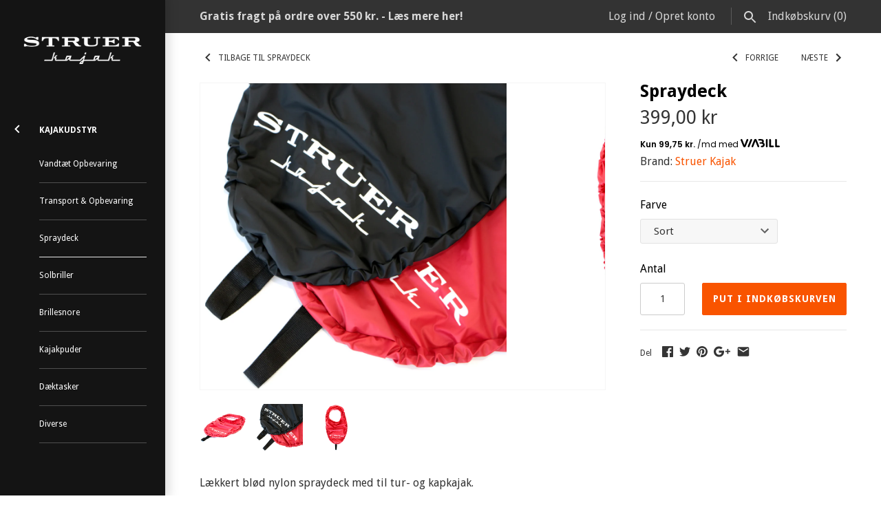

--- FILE ---
content_type: text/html; charset=utf-8
request_url: https://www.struerkajak.com/collections/cockpitovertraek/products/spraydeck
body_size: 24690
content:
<!doctype html>
<html lang="da" class="no-js">
<head>
  <!-- Masonry v3.0.2 -->
  <meta charset="UTF-8">
  <meta http-equiv="X-UA-Compatible" content="IE=edge,chrome=1">
  <meta name="viewport" content="width=device-width, initial-scale=1.0" />
  <meta name="theme-color" content="#141414">
  
  

  <title>
    Turkajak Spraydeck &ndash; Struer Kajak
  </title>
  
  <meta name="description" content="Lækkert blød nylon spraydeck med til tur- og kapkajak.Passer til de fleste modeller fra Struer Kajak, Nelo, Zedtech og Struer Boats.Passer eksempelvis på følgende modeller: Spica, Tracer, Arrow, Player, Fanger (og mange flere)" />
  
  <link rel="canonical" href="https://www.struerkajak.com/products/spraydeck" />

      
    <meta property="og:site_name" content="Struer Kajak" />
    
        <meta property="og:image" content="http://www.struerkajak.com/cdn/shop/products/3_6d4dacd1-f31d-469e-afcf-d03252a8fdbd_medium.jpg?v=1559047186" />
        <meta property="og:description" content="Lækkert blød nylon spraydeck med til tur- og kapkajak.Passer til de fleste modeller fra Struer Kajak, Nelo, Zedtech og Struer..." />
        <meta property="og:title" content="Spraydeck - Struer Kajak" />
        <meta property="og:type" content="product" />
        <meta property="og:url" content="https://www.struerkajak.com/products/spraydeck" />
    

  




<link href="//fonts.googleapis.com/css?family=Droid+Sans:400,600,700,900|Droid+Sans:400,600,700,900|Droid+Sans:400,600,700,900|Droid+Sans:400,600,700,900" rel="stylesheet" type="text/css" />


  <script>window.performance && window.performance.mark && window.performance.mark('shopify.content_for_header.start');</script><meta id="shopify-digital-wallet" name="shopify-digital-wallet" content="/7470203/digital_wallets/dialog">
<link rel="alternate" type="application/json+oembed" href="https://www.struerkajak.com/products/spraydeck.oembed">
<script async="async" src="/checkouts/internal/preloads.js?locale=da-DK"></script>
<script id="shopify-features" type="application/json">{"accessToken":"8af5cd35c95c6ce07d7e9c3ed1d2a5db","betas":["rich-media-storefront-analytics"],"domain":"www.struerkajak.com","predictiveSearch":true,"shopId":7470203,"locale":"da"}</script>
<script>var Shopify = Shopify || {};
Shopify.shop = "struer-kajak-a-s.myshopify.com";
Shopify.locale = "da";
Shopify.currency = {"active":"DKK","rate":"1.0"};
Shopify.country = "DK";
Shopify.theme = {"name":"Struer Kajak v2 Masonry 3","id":165767559,"schema_name":"Masonry","schema_version":"3.0.2","theme_store_id":450,"role":"main"};
Shopify.theme.handle = "null";
Shopify.theme.style = {"id":null,"handle":null};
Shopify.cdnHost = "www.struerkajak.com/cdn";
Shopify.routes = Shopify.routes || {};
Shopify.routes.root = "/";</script>
<script type="module">!function(o){(o.Shopify=o.Shopify||{}).modules=!0}(window);</script>
<script>!function(o){function n(){var o=[];function n(){o.push(Array.prototype.slice.apply(arguments))}return n.q=o,n}var t=o.Shopify=o.Shopify||{};t.loadFeatures=n(),t.autoloadFeatures=n()}(window);</script>
<script id="shop-js-analytics" type="application/json">{"pageType":"product"}</script>
<script defer="defer" async type="module" src="//www.struerkajak.com/cdn/shopifycloud/shop-js/modules/v2/client.init-shop-cart-sync_DWuYdP-m.da.esm.js"></script>
<script defer="defer" async type="module" src="//www.struerkajak.com/cdn/shopifycloud/shop-js/modules/v2/chunk.common_CnC3irrj.esm.js"></script>
<script type="module">
  await import("//www.struerkajak.com/cdn/shopifycloud/shop-js/modules/v2/client.init-shop-cart-sync_DWuYdP-m.da.esm.js");
await import("//www.struerkajak.com/cdn/shopifycloud/shop-js/modules/v2/chunk.common_CnC3irrj.esm.js");

  window.Shopify.SignInWithShop?.initShopCartSync?.({"fedCMEnabled":true,"windoidEnabled":true});

</script>
<script>(function() {
  var isLoaded = false;
  function asyncLoad() {
    if (isLoaded) return;
    isLoaded = true;
    var urls = ["https:\/\/chimpstatic.com\/mcjs-connected\/js\/users\/a9a0ac6f02d4ce0cba46ba66c\/9d032f13266407d8e70bdd612.js?shop=struer-kajak-a-s.myshopify.com","https:\/\/cdn.shopify.com\/s\/files\/1\/0184\/4255\/1360\/files\/haloroar-legal.min.js?v=1649374317\u0026shop=struer-kajak-a-s.myshopify.com"];
    for (var i = 0; i < urls.length; i++) {
      var s = document.createElement('script');
      s.type = 'text/javascript';
      s.async = true;
      s.src = urls[i];
      var x = document.getElementsByTagName('script')[0];
      x.parentNode.insertBefore(s, x);
    }
  };
  if(window.attachEvent) {
    window.attachEvent('onload', asyncLoad);
  } else {
    window.addEventListener('load', asyncLoad, false);
  }
})();</script>
<script id="__st">var __st={"a":7470203,"offset":3600,"reqid":"c6db8da4-f916-469a-882e-7923b2abb117-1765488889","pageurl":"www.struerkajak.com\/collections\/cockpitovertraek\/products\/spraydeck","u":"5390ea64d2f8","p":"product","rtyp":"product","rid":3686196215860};</script>
<script>window.ShopifyPaypalV4VisibilityTracking = true;</script>
<script id="captcha-bootstrap">!function(){'use strict';const t='contact',e='account',n='new_comment',o=[[t,t],['blogs',n],['comments',n],[t,'customer']],c=[[e,'customer_login'],[e,'guest_login'],[e,'recover_customer_password'],[e,'create_customer']],r=t=>t.map((([t,e])=>`form[action*='/${t}']:not([data-nocaptcha='true']) input[name='form_type'][value='${e}']`)).join(','),a=t=>()=>t?[...document.querySelectorAll(t)].map((t=>t.form)):[];function s(){const t=[...o],e=r(t);return a(e)}const i='password',u='form_key',d=['recaptcha-v3-token','g-recaptcha-response','h-captcha-response',i],f=()=>{try{return window.sessionStorage}catch{return}},m='__shopify_v',_=t=>t.elements[u];function p(t,e,n=!1){try{const o=window.sessionStorage,c=JSON.parse(o.getItem(e)),{data:r}=function(t){const{data:e,action:n}=t;return t[m]||n?{data:e,action:n}:{data:t,action:n}}(c);for(const[e,n]of Object.entries(r))t.elements[e]&&(t.elements[e].value=n);n&&o.removeItem(e)}catch(o){console.error('form repopulation failed',{error:o})}}const l='form_type',E='cptcha';function T(t){t.dataset[E]=!0}const w=window,h=w.document,L='Shopify',v='ce_forms',y='captcha';let A=!1;((t,e)=>{const n=(g='f06e6c50-85a8-45c8-87d0-21a2b65856fe',I='https://cdn.shopify.com/shopifycloud/storefront-forms-hcaptcha/ce_storefront_forms_captcha_hcaptcha.v1.5.2.iife.js',D={infoText:'Beskyttet af hCaptcha',privacyText:'Beskyttelse af persondata',termsText:'Vilkår'},(t,e,n)=>{const o=w[L][v],c=o.bindForm;if(c)return c(t,g,e,D).then(n);var r;o.q.push([[t,g,e,D],n]),r=I,A||(h.body.append(Object.assign(h.createElement('script'),{id:'captcha-provider',async:!0,src:r})),A=!0)});var g,I,D;w[L]=w[L]||{},w[L][v]=w[L][v]||{},w[L][v].q=[],w[L][y]=w[L][y]||{},w[L][y].protect=function(t,e){n(t,void 0,e),T(t)},Object.freeze(w[L][y]),function(t,e,n,w,h,L){const[v,y,A,g]=function(t,e,n){const i=e?o:[],u=t?c:[],d=[...i,...u],f=r(d),m=r(i),_=r(d.filter((([t,e])=>n.includes(e))));return[a(f),a(m),a(_),s()]}(w,h,L),I=t=>{const e=t.target;return e instanceof HTMLFormElement?e:e&&e.form},D=t=>v().includes(t);t.addEventListener('submit',(t=>{const e=I(t);if(!e)return;const n=D(e)&&!e.dataset.hcaptchaBound&&!e.dataset.recaptchaBound,o=_(e),c=g().includes(e)&&(!o||!o.value);(n||c)&&t.preventDefault(),c&&!n&&(function(t){try{if(!f())return;!function(t){const e=f();if(!e)return;const n=_(t);if(!n)return;const o=n.value;o&&e.removeItem(o)}(t);const e=Array.from(Array(32),(()=>Math.random().toString(36)[2])).join('');!function(t,e){_(t)||t.append(Object.assign(document.createElement('input'),{type:'hidden',name:u})),t.elements[u].value=e}(t,e),function(t,e){const n=f();if(!n)return;const o=[...t.querySelectorAll(`input[type='${i}']`)].map((({name:t})=>t)),c=[...d,...o],r={};for(const[a,s]of new FormData(t).entries())c.includes(a)||(r[a]=s);n.setItem(e,JSON.stringify({[m]:1,action:t.action,data:r}))}(t,e)}catch(e){console.error('failed to persist form',e)}}(e),e.submit())}));const S=(t,e)=>{t&&!t.dataset[E]&&(n(t,e.some((e=>e===t))),T(t))};for(const o of['focusin','change'])t.addEventListener(o,(t=>{const e=I(t);D(e)&&S(e,y())}));const B=e.get('form_key'),M=e.get(l),P=B&&M;t.addEventListener('DOMContentLoaded',(()=>{const t=y();if(P)for(const e of t)e.elements[l].value===M&&p(e,B);[...new Set([...A(),...v().filter((t=>'true'===t.dataset.shopifyCaptcha))])].forEach((e=>S(e,t)))}))}(h,new URLSearchParams(w.location.search),n,t,e,['guest_login'])})(!0,!0)}();</script>
<script integrity="sha256-52AcMU7V7pcBOXWImdc/TAGTFKeNjmkeM1Pvks/DTgc=" data-source-attribution="shopify.loadfeatures" defer="defer" src="//www.struerkajak.com/cdn/shopifycloud/storefront/assets/storefront/load_feature-81c60534.js" crossorigin="anonymous"></script>
<script data-source-attribution="shopify.dynamic_checkout.dynamic.init">var Shopify=Shopify||{};Shopify.PaymentButton=Shopify.PaymentButton||{isStorefrontPortableWallets:!0,init:function(){window.Shopify.PaymentButton.init=function(){};var t=document.createElement("script");t.src="https://www.struerkajak.com/cdn/shopifycloud/portable-wallets/latest/portable-wallets.da.js",t.type="module",document.head.appendChild(t)}};
</script>
<script data-source-attribution="shopify.dynamic_checkout.buyer_consent">
  function portableWalletsHideBuyerConsent(e){var t=document.getElementById("shopify-buyer-consent"),n=document.getElementById("shopify-subscription-policy-button");t&&n&&(t.classList.add("hidden"),t.setAttribute("aria-hidden","true"),n.removeEventListener("click",e))}function portableWalletsShowBuyerConsent(e){var t=document.getElementById("shopify-buyer-consent"),n=document.getElementById("shopify-subscription-policy-button");t&&n&&(t.classList.remove("hidden"),t.removeAttribute("aria-hidden"),n.addEventListener("click",e))}window.Shopify?.PaymentButton&&(window.Shopify.PaymentButton.hideBuyerConsent=portableWalletsHideBuyerConsent,window.Shopify.PaymentButton.showBuyerConsent=portableWalletsShowBuyerConsent);
</script>
<script data-source-attribution="shopify.dynamic_checkout.cart.bootstrap">document.addEventListener("DOMContentLoaded",(function(){function t(){return document.querySelector("shopify-accelerated-checkout-cart, shopify-accelerated-checkout")}if(t())Shopify.PaymentButton.init();else{new MutationObserver((function(e,n){t()&&(Shopify.PaymentButton.init(),n.disconnect())})).observe(document.body,{childList:!0,subtree:!0})}}));
</script>

<script>window.performance && window.performance.mark && window.performance.mark('shopify.content_for_header.end');</script>

  <link href="//www.struerkajak.com/cdn/shop/t/8/assets/styles.scss.css?v=24702051052694747181696671581" rel="stylesheet" type="text/css" media="all" />

  

  <script src="//www.struerkajak.com/cdn/shopifycloud/storefront/assets/themes_support/option_selection-b017cd28.js" type="text/javascript"></script>
  <script src="//ajax.googleapis.com/ajax/libs/jquery/1.8/jquery.min.js" type="text/javascript"></script>
  <script>
    document.documentElement.className = ''; //Remove no-js class
    window.theme = window.theme || {};
    theme.money_format = "{{amount_with_comma_separator}} kr";
    theme.money_container = 'span.theme-money';
    theme.productData = {};
  </script>
<script type="text/javascript">
	window.smartlook||(function(d) {
		var o=smartlook=function(){ o.api.push(arguments)},h=d.getElementsByTagName('head')[0];
		var c=d.createElement('script');o.api=new Array();c.async=true;c.type='text/javascript';
		c.charset='utf-8';c.src='//rec.smartlook.com/recorder.js';h.appendChild(c);
	})(document);
	smartlook('init', '9e6a8030c176b7e36e8c3bd43cbf6658a9ef4266');
</script>
<link rel="stylesheet" href="https://cdn.shopify.com/s/files/1/0184/4255/1360/files/legal.v4.scss.css?v=1645191235" media="print" onload="this.media='all'">
  <script>
    (function() {
      const metafields = {
        "shop": "struer-kajak-a-s.myshopify.com",
        "settings": {"enabled":"1","only1":"true","param":{"message":"Jeg har læst og accepterer\r\n{link}","error_message":"Du skal læse og acceptere vores handelsbetingelser inden du kan aflægge ordrer","error_display":"dialog","greeting":{"enabled":"0","message":"Please agree to the T\u0026C before purchasing!","delay":"1"},"link_order":["link"],"links":{"link":{"label":"handelsbetingelserne","target":"_blank","url":"https:\/\/www.struerkajak.com\/pages\/handelsbetingelser","policy":"terms-of-service"}},"force_enabled":"0","optional":"0","optional_message_enabled":"0","optional_message_value":"Thank you! The page will be moved to the checkout page.","optional_checkbox_hidden":"0","time_enabled":"1","time_label":"Agreed to the Terms and Conditions on","checkbox":"1"},"popup":{"title":"Terms and Conditions","width":"600","button":"Process to Checkout","icon_color":"#197bbd"},"style":{"checkbox":{"size":"20","color":"#0075ff"},"message":{"font":"inherit","size":"14","customized":{"enabled":"1","color":"#212b36","accent":"#0075ff","error":"#de3618"},"align":"inherit","padding":{"top":"0","right":"0","bottom":"0","left":"0"}}},"installer":[]},
        "moneyFormat": "{{amount_with_comma_separator}} kr"
      };
      !function(){"use strict";void 0===Element.prototype.getEventListeners&&(Element.prototype.__addEventListener=Element.prototype.addEventListener,Element.prototype.__removeEventListener=Element.prototype.removeEventListener,Element.prototype.addEventListener=function(e,t,n=!1){this.__addEventListener(e,t,n),this.eventListenerList||(this.eventListenerList={}),this.eventListenerList[e]||(this.eventListenerList[e]=[]),this.eventListenerList[e].push({type:e,listener:t,useCapture:n})},Element.prototype.removeEventListener=function(e,t,n=!1){this.__removeEventListener(e,t,n),this.eventListenerList||(this.eventListenerList={}),this.eventListenerList[e]||(this.eventListenerList[e]=[]);for(let o=0;o<this.eventListenerList[e].length;o++)if(this.eventListenerList[e][o].listener===t&&this.eventListenerList[e][o].useCapture===n){this.eventListenerList[e].splice(o,1);break}0==this.eventListenerList[e].length&&delete this.eventListenerList[e]},Element.prototype.getEventListeners=function(e){return this.eventListenerList||(this.eventListenerList={}),void 0===e?this.eventListenerList:this.eventListenerList[e]})}(),window.roarJs=window.roarJs||{},roarJs.Legal=function(){const e={id:"legal",shop:null,settings:{},jQuery:null,fonts:[],editor:{enabled:!1,selector:"#theme-editor__checkbox"},installer:{enabled:!1},pointer:{},selectors:{checkout:'[name="checkout"], [name="goto_pp"], [name="goto_gc"], [href*="/checkout"], .rale-button--checkout',dynamic:'[data-shopify="payment-button"], [data-shopify="dynamic-checkout-cart"]',form:'form[action="/checkout"]',update:'[name="update"]',widget:".rale-widget",checkbox:'.rale-widget .rale-checkbox input[type="checkbox"]',nopopup:".rale-nopopup",policy:".rale-policy",error:".rale-widget .rale-error",greeting:".rale-widget .rale-greeting",modal:"rale-modal",modal_close:"rale-modal-close"},classes:{hidden:"rale-dynamic--hidden",invisible:"rale-checkout--invisible"},cssUrl:"https://cdn.shopify.com/s/files/1/0184/4255/1360/files/legal.v4.scss.css?v=1645191235",installerUrl:"https://cdn.shopify.com/s/files/1/0184/4255/1360/files/legal-installer.min.js?v=1606279593"};function t(e,t){for(let t=0;t<document.styleSheets.length;t++)if(document.styleSheets[t].href==e)return!1;const n=document.getElementsByTagName("head")[0],o=document.createElement("link");o.type="text/css",o.rel="stylesheet",o.readyState?o.onreadystatechange=function(){"loaded"!=o.readyState&&"complete"!=o.readyState||(o.onreadystatechange=null,t&&t())}:o.onload=function(){t&&t()},o.href=e,n.appendChild(o)}function n(){e.settings.enabled="1"}function o(){return"undefined"==typeof roarJsAdmin?!!e.shop||(e.shop=metafields.shop,e.settings=metafields.settings,!0):(e.editor.enabled=!0,e.shop=roarJsAdmin.Config.shop,e.settings=roarJsAdmin.Config.settings,n(),!0)}function s(e,t){!function(e,t){const n=XMLHttpRequest.prototype.open;XMLHttpRequest.prototype.open=function(o,s){this.addEventListener("load",function(){!e.some(function(e){return s.indexOf(e)>-1})||""!==this.responseType&&"text"!==this.responseType||t(this.responseText)}),n.apply(this,arguments)}}(e,t),function(e,t){"undefined"!=typeof jQuery&&jQuery(document).ajaxSuccess(function(n,o,s){const i=s.url;e.some(function(e){return i.indexOf(e)>-1})&&t(o.responseText)})}(e,t),function(e,t){const n=window.fetch;window.fetch=function(){const e=n.apply(this,arguments);return e.then(function(e){const t=new CustomEvent("raleFetchEnd",{view:document,bubbles:!0,cancelable:!1,detail:{response:e.clone()}});document.dispatchEvent(t)}),e},document.addEventListener("raleFetchEnd",function(n){const o=n.detail.response;if(200!==o.status)return;const s=o.url;e.some(function(e){return s.indexOf(e)>-1})&&t(o.json())})}(e,t)}function i(){const{selectors:t}=e;let n=!1;return document.querySelectorAll(t.checkbox).forEach(e=>{(function(e){const t=e.getBoundingClientRect(),n=window.innerWidth||document.documentElement.clientWidth,o=window.innerHeight||document.documentElement.clientHeight,s=function(e,t){return document.elementFromPoint(e,t)};return!(t.right<0||t.bottom<0||t.left>n||t.top>o)&&(e.contains(s(t.left,t.top))||e.contains(s(t.right,t.top))||e.contains(s(t.right,t.bottom))||e.contains(s(t.left,t.bottom))||e.parentNode.contains(s(t.left,t.top))||e.parentNode.contains(s(t.right,t.top))||e.parentNode.contains(s(t.right,t.bottom))||e.parentNode.contains(s(t.left,t.bottom)))})(e)&&(n=!0)}),n}function l(t){const{selectors:n}=e;let o=!1;if(s="/cart",window.location.href.indexOf(s)>-1){const e=t.closest("form");e&&e.querySelector(n.widget)&&(o=!0)}var s;return o}function r(t,n){const{classes:o,pointer:s}=e;if(n=n||window.event,void 0!==window.pageXOffset?(s.pageX=n.pageX-window.pageXOffset,s.pageY=n.pageY-window.pageYOffset):(s.pageX=n.pageX-document.documentElement.scrollLeft,s.pageY=n.pageY-document.documentElement.scrollTop),isNaN(s.pageX)||isNaN(s.pageY))s.target=t;else{const e=t.classList.contains(o.hidden);e&&t.classList.remove(o.hidden);const n=document.elementFromPoint(s.pageX,s.pageY);n&&(s.target=n),e&&t.classList.add(o.hidden)}}function a(t){const{id:n,classes:o,title:s,body:i,styles:l}=t;let r=document.getElementById(n);if(null!=r&&r.remove(),(r=document.createElement("div")).id=n,r.classList="rale-modal",r.innerHTML=`<div class="rale-modal-inner">\n<div class="rale-modal-header"><div class="rale-modal-title">${s}</div><div class="rale-modal-close"><svg viewBox="0 0 20 20"><path d="M11.414 10l6.293-6.293a.999.999 0 1 0-1.414-1.414L10 8.586 3.707 2.293a.999.999 0 1 0-1.414 1.414L8.586 10l-6.293 6.293a.999.999 0 1 0 1.414 1.414L10 11.414l6.293 6.293a.997.997 0 0 0 1.414 0 .999.999 0 0 0 0-1.414L11.414 10z" fill-rule="evenodd"></path></svg></div></div>\n<div class="rale-modal-bodyWrapper"><div class="rale-modal-body" data-scrollable>${i}</div></div>\n</div><div class="rale-modal-overlay"></div>`,o&&o.length>0&&r.classList.add(o),l&&Object.keys(l).length>0)for(const[e,t]of Object.entries(l))r.style.setProperty(e,t);return w(r),document.body.classList.add("rale-modal--opened"),document.body.appendChild(r),function(t){t.querySelectorAll(".rale-modal-close, .rale-modal-overlay").forEach(e=>{e.addEventListener("click",e=>{const t=e.currentTarget.closest(".rale-modal");c(t.getAttribute("id"))})}),document.querySelectorAll(".rale-modal-button").forEach(t=>{t.addEventListener("click",t=>{const n=t.currentTarget.closest(".rale-modal");n.classList.add("rale-modal--checked"),setTimeout(function(){const{pointer:{target:t}}=e;if(t)if("FORM"==t.tagName)t.submit();else try{t.click()}catch(e){const n=t.closest('[role="button"]');n&&n.click()}},500),setTimeout(function(){c(n.getAttribute("id")),m()},1e3)})})}(r),r}function c(e){const t=document.getElementById(e);if(null!=t&&t.remove(),0===document.querySelectorAll(".rale-modal").length){document.querySelector("body").classList.remove("rale-modal--opened")}}function d(t){const{selectors:n}=e;return!!t.closest(n.nopopup)}function u(t){const{classes:n,pointer:{target:o}}=e;let s=!0;if(t.classList.contains(n.hidden)&&(s=!1,o)){const e=o.getEventListeners("click"),t=o.closest("[class*=shopify-payment-button__]");(void 0!==e||t)&&(s=!0)}return s}function p(){const{settings:{param:t,popup:n,style:o}}=e,s=b();s.querySelector('input[type="checkbox"]').removeAttribute("checked");const i=s.querySelector(".rale-greeting");null!==i&&(i.classList.remove("rale-greeting--bottom"),i.classList.add("rale-greeting--top"));const l=n.title.length>0?n.title:"Terms and Conditions";let r=`<svg xmlns="http://www.w3.org/2000/svg" viewBox="0 0 37 37" class="rale-checkmark"><path class="rale-checkmark--circle" d="M30.5,6.5L30.5,6.5c6.6,6.6,6.6,17.4,0,24l0,0c-6.6,6.6-17.4,6.6-24,0l0,0c-6.6-6.6-6.6-17.4,0-24l0,0C13.1-0.2,23.9-0.2,30.5,6.5z"></path><polyline class="rale-checkmark--check" points="11.6,20 15.9,24.2 26.4,13.8"></polyline><polyline class="rale-checkmark--checked" points="11.6,20 15.9,24.2 26.4,13.8"></polyline></svg>${s.outerHTML}`;void 0!==t.force_enabled&&"1"===t.force_enabled?r+=`<div class="rale-modal-buttonWrapper"><div class="rale-modal-button">${n.button.length>0?n.button:"Process to Checkout"}</div></div>`:r+=`<div class="rale-error">${t.error_message}</div>`;let a="",c={"--rale-size":`${o.message.size}px`,"--rale-popup-width":`${n.width}px`,"--rale-popup-icolor":n.icon_color},d="inherit";if("inherit"!==o.message.font){d=o.message.font.split(":")[0].replace(/\+/g," ")}return c["--rale-font"]=d,"1"===o.message.customized.enabled&&(a="rale-customized",c["--rale-color"]=o.message.customized.color,c["--rale-error"]=o.message.customized.error),{id:"rale-modal",classes:a,styles:c,title:l,body:r}}function m(){document.dispatchEvent(new CustomEvent("rale.shopifyCheckout"))}function g(t){const{selectors:n,settings:{param:o}}=e,s=t.currentTarget;if(function(t){const{settings:{param:n}}=e,o=t.closest("form");if(o&&0===o.querySelectorAll(".rale-time").length&&"0"!==n.time_enabled){const e=n.time_label.length>0?n.time_label:"Agreed to the Terms and Conditions on",t=document.createElement("input");t.type="hidden",t.name=`attributes[${e}]`,t.value=new Date,o.appendChild(t)}}(s),void 0!==o.force_enabled&&"1"===o.force_enabled){if(i()||l(s))m();else{if(r(s,t),!u(s))return!1;k(a(p())),t.preventDefault(),t.stopPropagation()}return!1}if(d(s))return m(),!1;if(function(){const{settings:{param:t}}=e;return(void 0===t.force_enabled||"1"!==t.force_enabled)&&void 0!==t.optional&&"1"===t.optional}())return o.optional_message_enabled&&"1"===o.optional_message_enabled&&o.optional_message_value.length>0&&alert(o.optional_message_value),m(),!1;if(r(s,t),i()||l(s))C()?(document.querySelectorAll(n.greeting).forEach(e=>{e.remove()}),m()):("dialog"===o.error_display?alert(o.error_message):(document.querySelectorAll(n.error).forEach(e=>{e.remove()}),document.querySelectorAll(n.widget).forEach(e=>{const t=document.createElement("div");t.classList="rale-error",t.innerHTML=o.error_message,"after"===o.error_display?e.appendChild(t):e.insertBefore(t,e.firstChild)})),t.preventDefault(),t.stopPropagation());else{if(C())return!1;if(!u(s))return!1;k(a(p())),t.preventDefault(),t.stopPropagation()}}function h(){const{settings:t}=e;if("1"!==t.enabled)return!1;setTimeout(function(){!function(){const{classes:t,selectors:n}=e;document.querySelectorAll(n.checkout).forEach(e=>{C()||d(e)?e.classList.remove(t.invisible):e.classList.add(t.invisible)})}(),function(){const{classes:t,selectors:n}=e;document.querySelectorAll(n.dynamic).forEach(e=>{C()||d(e)?e.classList.remove(t.hidden):e.classList.add(t.hidden)})}()},100)}function f(){const{selectors:t,settings:n}=e;if("1"!==n.enabled)return!1;document.querySelectorAll(`${t.checkout}, ${t.dynamic}`).forEach(e=>{e.removeEventListener("click",g),e.addEventListener("click",g)}),document.querySelectorAll(t.form).forEach(e=>{e.removeEventListener("submit",g),e.addEventListener("submit",g)})}function v(e){return("."+e.trim().replace(/ /g,".")).replace(/\.\.+/g,".")}function y(e){for(var t=[];e.parentNode;){var n=e.getAttribute("id"),o=e.tagName;if(n&&"BODY"!==o){t.unshift("#"+n);break}if(e===e.ownerDocument.documentElement||"BODY"===o)t.unshift(e.tagName);else{for(var s=1,i=e;i.previousElementSibling;i=i.previousElementSibling,s++);var l=e.className?v(e.className):"";l?t.unshift(""+e.tagName+l):t.unshift(""+e.tagName)}e=e.parentNode}return t.join(" ")}function b(n){const{fonts:o,settings:{param:s,style:i}}=e,l=`rale-${Date.now()+Math.random()}`,r=document.createElement("div");r.classList="rale-widget";let a="inherit";if("inherit"!==i.message.font){const e=i.message.font.split(":")[0];a=e.replace(/\+/g," "),o.includes(e)||(o.push(e),t("//fonts.googleapis.com/css?family="+i.message.font))}r.style.setProperty("--rale-font",a),r.style.setProperty("--rale-size",`${i.message.size}px`),r.style.setProperty("--rale-align",i.message.align),r.style.setProperty("--rale-padding",`${i.message.padding.top||0}px ${i.message.padding.right||0}px ${i.message.padding.bottom||0}px ${i.message.padding.left||0}px`),"1"===i.message.customized.enabled&&(r.classList.add("rale-customized"),r.style.setProperty("--rale-color",i.message.customized.color),r.style.setProperty("--rale-accent",i.message.customized.accent),r.style.setProperty("--rale-error",i.message.customized.error));let c="";if("0"!==s.time_enabled){c=`<input class="rale-time" type="hidden" name="attributes[${s.time_label.length>0?s.time_label:"Agreed to the Terms and Conditions on"}]" value="${new Date}" />`}"1"===s.optional&&s.optional_message_enabled&&"1"===s.optional_message_enabled&&"1"===s.optional_checkbox_hidden&&r.classList.add("rale-widget--hidden");let d="";return!0===n&&(d='<div class="ralei-remove"></div>'),r.innerHTML=`<div class="rale-container">${function(t){const{settings:{param:n,style:o}}=e;if(void 0!==n.force_enabled&&"1"===n.force_enabled)return`<span class="rale-checkbox rale-visually-hidden"><input type="checkbox" id="${t}" checked="checked"/></span>`;{let e=`--rale-size:${o.checkbox.size}px;`,s="",i="",l="";if("0"!==n.checkbox&&(e+=`--rale-background:${o.checkbox.color};`,s=`<span class="rale-box">${function(e){let t="";switch(e){case"1":t='<svg xmlns="http://www.w3.org/2000/svg" viewBox="0 0 21 21" class="rale-icon"><polyline points="5 10.75 8.5 14.25 16 6"></polyline></svg>';break;case"2":t='<svg xmlns="http://www.w3.org/2000/svg" viewBox="0 0 21 21" class="rale-icon"><path d="M5,10.75 L8.5,14.25 L19.4,2.3 C18.8333333,1.43333333 18.0333333,1 17,1 L4,1 C2.35,1 1,2.35 1,4 L1,17 C1,18.65 2.35,20 4,20 L17,20 C18.65,20 20,18.65 20,17 L20,7.99769186"></path></svg>';break;case"3":t='<svg xmlns="http://www.w3.org/2000/svg" viewBox="0 0 12 9" class="rale-icon"><polyline points="1 5 4 8 11 1"></polyline></svg>';break;case"4":t='<svg xmlns="http://www.w3.org/2000/svg" viewBox="0 0 44 44" class="rale-icon"><path d="M14,24 L21,31 L39.7428882,11.5937758 C35.2809627,6.53125861 30.0333333,4 24,4 C12.95,4 4,12.95 4,24 C4,35.05 12.95,44 24,44 C35.05,44 44,35.05 44,24 C44,19.3 42.5809627,15.1645919 39.7428882,11.5937758" transform="translate(-2.000000, -2.000000)"></path></svg>';break;case"5":t='<svg xmlns="http://www.w3.org/2000/svg" viewBox="0 0 512 512" class="rale-icon"><path d="M256 8C119 8 8 119 8 256s111 248 248 248 248-111 248-248S393 8 256 8z"></path></svg>'}return t}(n.checkbox)}</span>`),void 0!==n.greeting&&"1"===n.greeting.enabled&&n.greeting.message.length>0){let e=parseInt(n.greeting.delay);l=`<i class="rale-greeting rale-greeting--bottom${0==(e=e>0?e:0)?" rale-greeting--init":""}"><svg xmlns="http://www.w3.org/2000/svg" viewBox="0 0 20 20"><path fill-rule="evenodd" d="M10 20c5.514 0 10-4.486 10-10S15.514 0 10 0 0 4.486 0 10s4.486 10 10 10zm1-6a1 1 0 11-2 0v-4a1 1 0 112 0v4zm-1-9a1 1 0 100 2 1 1 0 000-2z"/></svg>${n.greeting.message}</i>`}return`<span class="rale-checkbox rale-checkbox--${n.checkbox}" style="${e}"><input type="checkbox" id="${t}" ${i}/>${s}${l}</span>`}}(l)+function(t){const{shop:n,editor:o,settings:{param:s}}=e,{message:i,links:l,link_order:r}=s;let a=i;return r&&r.forEach(function(e){const t=l[e];if(t){const{label:s,url:i,target:l,policy:r}=t,c=new RegExp(`{${e}}`,"g");if("popup"===l){let e=`/policies/${r}`;if(o.enabled&&(e=`https://${n}${e}`),s.length>0){let t=`<a href="${e}" target="_blank" class="rale-link rale-policy" data-policy="${r}">${s}</a>`;a=a.replace(c,t)}}else if(s.length>0){let e=s;i.length>0&&(e=`<a href="${i}" target="${l}" class="rale-link">${s}</a>`),a=a.replace(c,e)}}}),`<label for="${t}" class="rale-message">${a}</label>`}(l)+d}</div>${c}`,r}function w(t){const{settings:{param:n}}=e,o=t.querySelector(".rale-greeting");if(null!==o){let e=parseInt(n.greeting.delay);e=e>0?e:0,setTimeout(function(){o.classList.add("rale-greeting--open")},1e3*e)}}function L(t,n,o=!1){const{selectors:s}=e,i=b(o);function l(e,t){const n=document.querySelector(e);if(null===n||n.parentNode.querySelector(s.widget)&&"append"!==t)return!1;switch(t){case"before":n.parentNode.insertBefore(i,n);break;case"after":n.parentNode.insertBefore(i,n.nextSibling);break;default:n.innerHTML="",n.appendChild(i)}w(i);const o=new CustomEvent("rale.widgetCreated",{detail:{selector:n}});return document.dispatchEvent(o),$(),k(i),!0}l(t,n)||setTimeout(function(){l(t,n)||setTimeout(function(){l(t,n)},1e3)},1e3)}function k(t){const{selectors:n}=e;t.querySelectorAll(n.checkbox).forEach(t=>{t.addEventListener("change",t=>{const o=t.currentTarget,s=o.checked;if(document.querySelectorAll(n.checkbox).forEach(e=>{e.checked=s}),document.querySelectorAll(n.error).forEach(e=>{e.remove()}),document.querySelectorAll(n.greeting).forEach(e=>{e.classList.add("rale-greeting--close"),setTimeout(function(){e.remove()},300)}),$(),h(),s&&o.closest(".rale-modal")){const t=o.closest(".rale-modal");t.classList.add("rale-modal--checked"),setTimeout(function(){const{pointer:{target:t}}=e;if(t)if("FORM"==t.tagName)t.submit();else{const e=t.closest('[role="button"]');if(e)e.click();else{const e=t.querySelector("button");e?e.click():t.click()}}},500),setTimeout(function(){c(t.getAttribute("id")),m()},1e3)}})}),t.querySelectorAll(n.policy).forEach(t=>{t.addEventListener("click",t=>{t.preventDefault();const{editor:n}=e,o=t.currentTarget,s=o.dataset.policy;a({id:"rale-modal--skeleton",classes:"rale-modal--skeleton",title:'<div class="rale-skeleton-display"></div>',body:'<svg viewBox="0 0 37 37" xmlns="http://www.w3.org/2000/svg" class="rale-spinner"><path d="M30.5,6.5L30.5,6.5c6.6,6.6,6.6,17.4,0,24l0,0c-6.6,6.6-17.4,6.6-24,0l0,0c-6.6-6.6-6.6-17.4,0-24l0,0C13.1-0.2,23.9-0.2,30.5,6.5z"></path></svg><div class="rale-skeleton-display"></div><div class="rale-skeleton-container"><div class="rale-skeleton-text"></div><div class="rale-skeleton-text"></div><div class="rale-skeleton-text"></div></div>'});let i=o.getAttribute("href");n.enabled&&(i=`${roarJsAdmin.Config.appUrl}/policies/${s}`),fetch(i).then(e=>e.text()).then(e=>{const t=(new DOMParser).parseFromString(e,"text/html");c("rale-modal--skeleton");let n="",o="";if(t.querySelector(".shopify-policy__body"))n=t.querySelector(".shopify-policy__title").textContent,o=t.querySelector(".shopify-policy__body").innerHTML;else{n={"refund-policy":"Refund policy","privacy-policy":"Privacy policy","terms-of-service":"Terms of service","shipping-policy":"Shipping policy"}[s],o='<div class="Polaris-TextContainer">\n            <p>Unfortunately, your store policy has not been added yet!</p>\n            <div class="Polaris-TextContainer Polaris-TextContainer--spacingTight">\n    <h2 class="Polaris-DisplayText Polaris-DisplayText--sizeSmall">Add or generate store policies</h2>\n    <ol class="Polaris-List Polaris-List--typeNumber">\n    <li class="Polaris-List__Item"><p>From your Shopify admin, go to <strong>Settings</strong> &gt; <strong>Legal</strong>.</p></li>\n    <li class="Polaris-List__Item">\n    <p>Enter your store policies, or click <strong>Create from template</strong> to enter the default template. Use the <a href="/manual/productivity-tools/rich-text-editor">rich text editor</a> to add style and formatting to your policies, and to add links and images.</p>\n    <figure><img src="https://cdn.shopify.com/shopifycloud/help/assets/manual/settings/checkout-and-payment/refund-policy-1f6faf09f810ad9b9a4f4c0f2e5f2ec36e2bc3897c857e9a76e9700c8fa7cdbf.png" alt="The rich text editor consists of a multi-line text box with buttons above it for formatting the text, and for adding links and images." width="1024" height="594"></figure>\n    </li>\n    <li class="Polaris-List__Item"><p>Review your policies and make any changes.</p></li>\n    <li class="Polaris-List__Item"><p>Click <strong>Save</strong> to add your policies.</p></li>\n    </ol>\n    </div>\n            </div>'}a({id:"rale-modal--policy",classes:"rale-modal--policy",title:n,body:o})}).catch(()=>{n.enabled?setTimeout(function(){c("rale-modal--skeleton"),a({id:"rale-modal--policy",classes:"rale-modal--policy",title:"That's all!",body:'<div class="Polaris-TextContainer">\n                <p>In your real store, customers should see your store policies here.</p>\n                <div class="Polaris-TextContainer Polaris-TextContainer--spacingTight">\n    <h2 class="Polaris-DisplayText Polaris-DisplayText--sizeSmall">Add or generate store policies</h2>\n    <ol class="Polaris-List Polaris-List--typeNumber">\n    <li class="Polaris-List__Item"><p>From your Shopify admin, go to <strong>Settings</strong> &gt; <strong>Legal</strong>.</p></li>\n    <li class="Polaris-List__Item">\n    <p>Enter your store policies, or click <strong>Create from template</strong> to enter the default template. Use the <a href="/manual/productivity-tools/rich-text-editor">rich text editor</a> to add style and formatting to your policies, and to add links and images.</p>\n    <figure><img src="https://cdn.shopify.com/shopifycloud/help/assets/manual/settings/checkout-and-payment/refund-policy-1f6faf09f810ad9b9a4f4c0f2e5f2ec36e2bc3897c857e9a76e9700c8fa7cdbf.png" alt="The rich text editor consists of a multi-line text box with buttons above it for formatting the text, and for adding links and images." width="1024" height="594"></figure>\n    </li>\n    <li class="Polaris-List__Item"><p>Review your policies and make any changes.</p></li>\n    <li class="Polaris-List__Item"><p>Click <strong>Save</strong> to add your policies.</p></li>\n    </ol>\n    </div>\n                </div>'})},500):c("rale-modal--skeleton")})})})}function _(){const{editor:t,installer:n,selectors:o,settings:s}=e;if("1"!==s.enabled)return document.querySelectorAll(o.widget).forEach(e=>{e.remove()}),!1;if(t.enabled)L(t.selector,"append");else if(n.enabled)L(n.selector,n.position,!0);else{let e={};if(Object.keys(s.installer).length>0&&(e=s.installer[Shopify.theme.id]),void 0!==e&&Object.keys(e).length>0){const{cart:t,minicart:n,product:o}=e;t&&t.selector.length>0&&t.position.length>0&&L(t.selector,t.position),n&&n.selector.length>0&&n.position.length>0&&L(n.selector,n.position),o&&o.selector.length>0&&o.position.length>0&&L(o.selector,o.position)}else{document.querySelectorAll(o.checkout).forEach(e=>{const t=e.closest("form");if(t&&0===t.querySelectorAll(o.widget).length){const t=e.parentNode;let n=e;t.querySelector(o.update)&&(n=t.querySelector(o.update)),L(y(n),"before")}});const e=document.querySelector('#main-cart-footer [name="checkout"]');e&&L(y(e.parentNode),"before")}}document.querySelector(".rale-shortcode")&&L(".rale-shortcode","append")}function x(e){e=e.replace(/[\[]/,"\\[").replace(/[\]]/,"\\]");const t=new RegExp("[\\?&]"+e+"=([^&#]*)").exec(window.location.search);return null===t?"":decodeURIComponent(t[1].replace(/\+/g," "))}function E(e){return new Promise(function(t,n){fetch("/cart.js").then(e=>e.json()).then(n=>{if(0==n.item_count){const n={items:[{quantity:1,id:e}]};fetch("/cart/add.js",{method:"POST",headers:{"Content-Type":"application/json"},body:JSON.stringify(n)}).then(e=>e.json()).then(e=>{t({reload:!0,url:e.items[0].url})})}else t({reload:!1,url:n.items[0].url})})})}function S(){return e.installer.enabled=!0,n(),new Promise(function(t,n){!function(e,t){const n=document.getElementsByTagName("head")[0],o=document.createElement("script");o.type="text/javascript",o.readyState?o.onreadystatechange=function(){"loaded"!=o.readyState&&"complete"!=o.readyState||(o.onreadystatechange=null,t&&t())}:o.onload=function(){t&&t()},o.src=e,n.appendChild(o)}(e.installerUrl,function(){t(!0)})})}function T(){window.location.href.indexOf("rale_helper=true")>-1&&(function(t){const{selectors:n}=e,{title:o,description:s}=t;let i=document.getElementById(n.modal);null!==i&&i.remove(),(i=document.createElement("div")).id=n.modal,i.classList=n.modal,i.innerHTML=`<div class="rale-modal-inner">\n<div class="rale-modal-bodyWrapper"><div class="rale-modal-body"><svg xmlns="http://www.w3.org/2000/svg" viewBox="0 0 37 37" class="rale-svg rale-checkmark"><path class="rale-checkmark__circle" d="M30.5,6.5L30.5,6.5c6.6,6.6,6.6,17.4,0,24l0,0c-6.6,6.6-17.4,6.6-24,0l0,0c-6.6-6.6-6.6-17.4,0-24l0,0C13.1-0.2,23.9-0.2,30.5,6.5z"></path><polyline class="rale-checkmark__check" points="11.6,20 15.9,24.2 26.4,13.8"></polyline></svg>\n<h2>${o}</h2><p>${s}</p></div></div>\n<div class="rale-modal-footer"><div id="${n.modal_close}" class="rale-btn">Got It</div></div>\n</div>`,document.body.classList.add("rale-modal--opened"),document.body.appendChild(i)}({title:"Click The Checkbox To Test The Function",description:'Open the product page and click the Add to cart button.<br>Go to the cart page. You will see the terms and conditions checkbox above the checkout button.<br><br>Then go back to app settings and click "<strong class="rale-highlight">Next</strong>".'}),function(){const{selectors:t}=e,n=document.getElementById(t.modal_close);null!==n&&n.addEventListener("click",function(){const e=document.getElementById(t.modal);null!==e&&(e.remove(),document.body.classList.remove("rale-modal--opened"))})}())}function C(){const{selectors:t}=e,n=document.querySelector(t.checkbox);return!!n&&n.checked}function $(t){if("undefined"==typeof roarJsAdmin){const{settings:{param:n}}=e,o=document.querySelector(".rale-time");if(null===o)return;void 0===t&&(t=void 0!==n.force_enabled&&"1"===n.force_enabled?o.value:void 0!==n.optional&&"1"===n.optional?C()?o.value:"NO":o.value);const s=o.getAttribute("name"),i={attributes:{[s.substring(s.lastIndexOf("[")+1,s.lastIndexOf("]"))]:t}};fetch("/cart/update.js",{method:"POST",headers:{"Content-Type":"application/json"},body:JSON.stringify(i)})}}return{init:function(){window==window.top&&(new Promise(function(n,o){t(e.cssUrl,function(){n(!0)})}),T(),o()&&(e.editor.enabled||(function(){const e=x("rale_preview"),t=x("variant_id");e.length>0&&t.length>0&&(n(),E(t).then(function(e){e.reload&&window.location.reload()}))}(),function(){let e=window.sessionStorage.getItem("raleInstaller");if(null!==e&&e.length>0)void 0!==(e=JSON.parse(e)).theme_id&&Shopify.theme.id!=e.theme_id&&(window.location.href=`${window.location.origin}?preview_theme_id=${e.theme_id}`),S();else{const e=x("ralei"),t=x("variant_id");e.length>0&&t.length>0&&(window.sessionStorage.setItem("raleInstaller",JSON.stringify({access_token:e,step:1,theme_id:Shopify.theme.id,variant_id:t})),S())}}()),e.installer.enabled||(_(),f()),function(){const{classes:t,selectors:n}=e;if("1"!==e.settings.enabled)return!1;document.body.classList.remove(t.invisible),s(["/cart.js","/cart/add.js","/cart/change.js","/cart/change","/cart/clear.js"],function(t){Promise.resolve(t).then(function(t){const{installer:n}=e;n.enabled||(_(),f(),h())})})}(),h()))},refresh:function(){window==window.top&&o()&&(_(),f(),h())},checked:C,manual:function(e){g(e)},install:function(t,n){window==window.top&&o()&&(e.installer.selector=t,e.installer.position=n,_(),f())},initCart:E,updateTime:$,showMessage:function(){const{settings:{param:t},selectors:n}=e;C()||("dialog"===t.error_display?alert(t.error_message):(document.querySelectorAll(n.error).forEach(e=>{e.remove()}),document.querySelectorAll(n.widget).forEach(e=>{const n=document.createElement("div");n.classList="rale-error",n.innerHTML=t.error_message,"after"===t.error_display?e.appendChild(n):e.insertBefore(n,e.firstChild)})))},bindCheckoutEvents:f}}(),document.addEventListener("DOMContentLoaded",function(){roarJs.Legal.init()});
    })();
  </script>
<link href="https://monorail-edge.shopifysvc.com" rel="dns-prefetch">
<script>(function(){if ("sendBeacon" in navigator && "performance" in window) {try {var session_token_from_headers = performance.getEntriesByType('navigation')[0].serverTiming.find(x => x.name == '_s').description;} catch {var session_token_from_headers = undefined;}var session_cookie_matches = document.cookie.match(/_shopify_s=([^;]*)/);var session_token_from_cookie = session_cookie_matches && session_cookie_matches.length === 2 ? session_cookie_matches[1] : "";var session_token = session_token_from_headers || session_token_from_cookie || "";function handle_abandonment_event(e) {var entries = performance.getEntries().filter(function(entry) {return /monorail-edge.shopifysvc.com/.test(entry.name);});if (!window.abandonment_tracked && entries.length === 0) {window.abandonment_tracked = true;var currentMs = Date.now();var navigation_start = performance.timing.navigationStart;var payload = {shop_id: 7470203,url: window.location.href,navigation_start,duration: currentMs - navigation_start,session_token,page_type: "product"};window.navigator.sendBeacon("https://monorail-edge.shopifysvc.com/v1/produce", JSON.stringify({schema_id: "online_store_buyer_site_abandonment/1.1",payload: payload,metadata: {event_created_at_ms: currentMs,event_sent_at_ms: currentMs}}));}}window.addEventListener('pagehide', handle_abandonment_event);}}());</script>
<script id="web-pixels-manager-setup">(function e(e,d,r,n,o){if(void 0===o&&(o={}),!Boolean(null===(a=null===(i=window.Shopify)||void 0===i?void 0:i.analytics)||void 0===a?void 0:a.replayQueue)){var i,a;window.Shopify=window.Shopify||{};var t=window.Shopify;t.analytics=t.analytics||{};var s=t.analytics;s.replayQueue=[],s.publish=function(e,d,r){return s.replayQueue.push([e,d,r]),!0};try{self.performance.mark("wpm:start")}catch(e){}var l=function(){var e={modern:/Edge?\/(1{2}[4-9]|1[2-9]\d|[2-9]\d{2}|\d{4,})\.\d+(\.\d+|)|Firefox\/(1{2}[4-9]|1[2-9]\d|[2-9]\d{2}|\d{4,})\.\d+(\.\d+|)|Chrom(ium|e)\/(9{2}|\d{3,})\.\d+(\.\d+|)|(Maci|X1{2}).+ Version\/(15\.\d+|(1[6-9]|[2-9]\d|\d{3,})\.\d+)([,.]\d+|)( \(\w+\)|)( Mobile\/\w+|) Safari\/|Chrome.+OPR\/(9{2}|\d{3,})\.\d+\.\d+|(CPU[ +]OS|iPhone[ +]OS|CPU[ +]iPhone|CPU IPhone OS|CPU iPad OS)[ +]+(15[._]\d+|(1[6-9]|[2-9]\d|\d{3,})[._]\d+)([._]\d+|)|Android:?[ /-](13[3-9]|1[4-9]\d|[2-9]\d{2}|\d{4,})(\.\d+|)(\.\d+|)|Android.+Firefox\/(13[5-9]|1[4-9]\d|[2-9]\d{2}|\d{4,})\.\d+(\.\d+|)|Android.+Chrom(ium|e)\/(13[3-9]|1[4-9]\d|[2-9]\d{2}|\d{4,})\.\d+(\.\d+|)|SamsungBrowser\/([2-9]\d|\d{3,})\.\d+/,legacy:/Edge?\/(1[6-9]|[2-9]\d|\d{3,})\.\d+(\.\d+|)|Firefox\/(5[4-9]|[6-9]\d|\d{3,})\.\d+(\.\d+|)|Chrom(ium|e)\/(5[1-9]|[6-9]\d|\d{3,})\.\d+(\.\d+|)([\d.]+$|.*Safari\/(?![\d.]+ Edge\/[\d.]+$))|(Maci|X1{2}).+ Version\/(10\.\d+|(1[1-9]|[2-9]\d|\d{3,})\.\d+)([,.]\d+|)( \(\w+\)|)( Mobile\/\w+|) Safari\/|Chrome.+OPR\/(3[89]|[4-9]\d|\d{3,})\.\d+\.\d+|(CPU[ +]OS|iPhone[ +]OS|CPU[ +]iPhone|CPU IPhone OS|CPU iPad OS)[ +]+(10[._]\d+|(1[1-9]|[2-9]\d|\d{3,})[._]\d+)([._]\d+|)|Android:?[ /-](13[3-9]|1[4-9]\d|[2-9]\d{2}|\d{4,})(\.\d+|)(\.\d+|)|Mobile Safari.+OPR\/([89]\d|\d{3,})\.\d+\.\d+|Android.+Firefox\/(13[5-9]|1[4-9]\d|[2-9]\d{2}|\d{4,})\.\d+(\.\d+|)|Android.+Chrom(ium|e)\/(13[3-9]|1[4-9]\d|[2-9]\d{2}|\d{4,})\.\d+(\.\d+|)|Android.+(UC? ?Browser|UCWEB|U3)[ /]?(15\.([5-9]|\d{2,})|(1[6-9]|[2-9]\d|\d{3,})\.\d+)\.\d+|SamsungBrowser\/(5\.\d+|([6-9]|\d{2,})\.\d+)|Android.+MQ{2}Browser\/(14(\.(9|\d{2,})|)|(1[5-9]|[2-9]\d|\d{3,})(\.\d+|))(\.\d+|)|K[Aa][Ii]OS\/(3\.\d+|([4-9]|\d{2,})\.\d+)(\.\d+|)/},d=e.modern,r=e.legacy,n=navigator.userAgent;return n.match(d)?"modern":n.match(r)?"legacy":"unknown"}(),u="modern"===l?"modern":"legacy",c=(null!=n?n:{modern:"",legacy:""})[u],f=function(e){return[e.baseUrl,"/wpm","/b",e.hashVersion,"modern"===e.buildTarget?"m":"l",".js"].join("")}({baseUrl:d,hashVersion:r,buildTarget:u}),m=function(e){var d=e.version,r=e.bundleTarget,n=e.surface,o=e.pageUrl,i=e.monorailEndpoint;return{emit:function(e){var a=e.status,t=e.errorMsg,s=(new Date).getTime(),l=JSON.stringify({metadata:{event_sent_at_ms:s},events:[{schema_id:"web_pixels_manager_load/3.1",payload:{version:d,bundle_target:r,page_url:o,status:a,surface:n,error_msg:t},metadata:{event_created_at_ms:s}}]});if(!i)return console&&console.warn&&console.warn("[Web Pixels Manager] No Monorail endpoint provided, skipping logging."),!1;try{return self.navigator.sendBeacon.bind(self.navigator)(i,l)}catch(e){}var u=new XMLHttpRequest;try{return u.open("POST",i,!0),u.setRequestHeader("Content-Type","text/plain"),u.send(l),!0}catch(e){return console&&console.warn&&console.warn("[Web Pixels Manager] Got an unhandled error while logging to Monorail."),!1}}}}({version:r,bundleTarget:l,surface:e.surface,pageUrl:self.location.href,monorailEndpoint:e.monorailEndpoint});try{o.browserTarget=l,function(e){var d=e.src,r=e.async,n=void 0===r||r,o=e.onload,i=e.onerror,a=e.sri,t=e.scriptDataAttributes,s=void 0===t?{}:t,l=document.createElement("script"),u=document.querySelector("head"),c=document.querySelector("body");if(l.async=n,l.src=d,a&&(l.integrity=a,l.crossOrigin="anonymous"),s)for(var f in s)if(Object.prototype.hasOwnProperty.call(s,f))try{l.dataset[f]=s[f]}catch(e){}if(o&&l.addEventListener("load",o),i&&l.addEventListener("error",i),u)u.appendChild(l);else{if(!c)throw new Error("Did not find a head or body element to append the script");c.appendChild(l)}}({src:f,async:!0,onload:function(){if(!function(){var e,d;return Boolean(null===(d=null===(e=window.Shopify)||void 0===e?void 0:e.analytics)||void 0===d?void 0:d.initialized)}()){var d=window.webPixelsManager.init(e)||void 0;if(d){var r=window.Shopify.analytics;r.replayQueue.forEach((function(e){var r=e[0],n=e[1],o=e[2];d.publishCustomEvent(r,n,o)})),r.replayQueue=[],r.publish=d.publishCustomEvent,r.visitor=d.visitor,r.initialized=!0}}},onerror:function(){return m.emit({status:"failed",errorMsg:"".concat(f," has failed to load")})},sri:function(e){var d=/^sha384-[A-Za-z0-9+/=]+$/;return"string"==typeof e&&d.test(e)}(c)?c:"",scriptDataAttributes:o}),m.emit({status:"loading"})}catch(e){m.emit({status:"failed",errorMsg:(null==e?void 0:e.message)||"Unknown error"})}}})({shopId: 7470203,storefrontBaseUrl: "https://www.struerkajak.com",extensionsBaseUrl: "https://extensions.shopifycdn.com/cdn/shopifycloud/web-pixels-manager",monorailEndpoint: "https://monorail-edge.shopifysvc.com/unstable/produce_batch",surface: "storefront-renderer",enabledBetaFlags: ["2dca8a86"],webPixelsConfigList: [{"id":"173048155","eventPayloadVersion":"v1","runtimeContext":"LAX","scriptVersion":"1","type":"CUSTOM","privacyPurposes":["MARKETING"],"name":"Meta pixel (migrated)"},{"id":"182813019","eventPayloadVersion":"v1","runtimeContext":"LAX","scriptVersion":"1","type":"CUSTOM","privacyPurposes":["ANALYTICS"],"name":"Google Analytics tag (migrated)"},{"id":"shopify-app-pixel","configuration":"{}","eventPayloadVersion":"v1","runtimeContext":"STRICT","scriptVersion":"0450","apiClientId":"shopify-pixel","type":"APP","privacyPurposes":["ANALYTICS","MARKETING"]},{"id":"shopify-custom-pixel","eventPayloadVersion":"v1","runtimeContext":"LAX","scriptVersion":"0450","apiClientId":"shopify-pixel","type":"CUSTOM","privacyPurposes":["ANALYTICS","MARKETING"]}],isMerchantRequest: false,initData: {"shop":{"name":"Struer Kajak","paymentSettings":{"currencyCode":"DKK"},"myshopifyDomain":"struer-kajak-a-s.myshopify.com","countryCode":"DK","storefrontUrl":"https:\/\/www.struerkajak.com"},"customer":null,"cart":null,"checkout":null,"productVariants":[{"price":{"amount":399.0,"currencyCode":"DKK"},"product":{"title":"Spraydeck","vendor":"Struer Kajak","id":"3686196215860","untranslatedTitle":"Spraydeck","url":"\/products\/spraydeck","type":"Kajakudstyr"},"id":"28626591481908","image":{"src":"\/\/www.struerkajak.com\/cdn\/shop\/products\/4_1_3b139afc-67c7-4e52-a240-6675bfa64cb5.jpg?v=1559047193"},"sku":"129600","title":"Sort","untranslatedTitle":"Sort"},{"price":{"amount":399.0,"currencyCode":"DKK"},"product":{"title":"Spraydeck","vendor":"Struer Kajak","id":"3686196215860","untranslatedTitle":"Spraydeck","url":"\/products\/spraydeck","type":"Kajakudstyr"},"id":"28626591514676","image":{"src":"\/\/www.struerkajak.com\/cdn\/shop\/products\/3_6d4dacd1-f31d-469e-afcf-d03252a8fdbd.jpg?v=1559047186"},"sku":"129600","title":"Rød","untranslatedTitle":"Rød"}],"purchasingCompany":null},},"https://www.struerkajak.com/cdn","ae1676cfwd2530674p4253c800m34e853cb",{"modern":"","legacy":""},{"shopId":"7470203","storefrontBaseUrl":"https:\/\/www.struerkajak.com","extensionBaseUrl":"https:\/\/extensions.shopifycdn.com\/cdn\/shopifycloud\/web-pixels-manager","surface":"storefront-renderer","enabledBetaFlags":"[\"2dca8a86\"]","isMerchantRequest":"false","hashVersion":"ae1676cfwd2530674p4253c800m34e853cb","publish":"custom","events":"[[\"page_viewed\",{}],[\"product_viewed\",{\"productVariant\":{\"price\":{\"amount\":399.0,\"currencyCode\":\"DKK\"},\"product\":{\"title\":\"Spraydeck\",\"vendor\":\"Struer Kajak\",\"id\":\"3686196215860\",\"untranslatedTitle\":\"Spraydeck\",\"url\":\"\/products\/spraydeck\",\"type\":\"Kajakudstyr\"},\"id\":\"28626591481908\",\"image\":{\"src\":\"\/\/www.struerkajak.com\/cdn\/shop\/products\/4_1_3b139afc-67c7-4e52-a240-6675bfa64cb5.jpg?v=1559047193\"},\"sku\":\"129600\",\"title\":\"Sort\",\"untranslatedTitle\":\"Sort\"}}]]"});</script><script>
  window.ShopifyAnalytics = window.ShopifyAnalytics || {};
  window.ShopifyAnalytics.meta = window.ShopifyAnalytics.meta || {};
  window.ShopifyAnalytics.meta.currency = 'DKK';
  var meta = {"product":{"id":3686196215860,"gid":"gid:\/\/shopify\/Product\/3686196215860","vendor":"Struer Kajak","type":"Kajakudstyr","variants":[{"id":28626591481908,"price":39900,"name":"Spraydeck - Sort","public_title":"Sort","sku":"129600"},{"id":28626591514676,"price":39900,"name":"Spraydeck - Rød","public_title":"Rød","sku":"129600"}],"remote":false},"page":{"pageType":"product","resourceType":"product","resourceId":3686196215860}};
  for (var attr in meta) {
    window.ShopifyAnalytics.meta[attr] = meta[attr];
  }
</script>
<script class="analytics">
  (function () {
    var customDocumentWrite = function(content) {
      var jquery = null;

      if (window.jQuery) {
        jquery = window.jQuery;
      } else if (window.Checkout && window.Checkout.$) {
        jquery = window.Checkout.$;
      }

      if (jquery) {
        jquery('body').append(content);
      }
    };

    var hasLoggedConversion = function(token) {
      if (token) {
        return document.cookie.indexOf('loggedConversion=' + token) !== -1;
      }
      return false;
    }

    var setCookieIfConversion = function(token) {
      if (token) {
        var twoMonthsFromNow = new Date(Date.now());
        twoMonthsFromNow.setMonth(twoMonthsFromNow.getMonth() + 2);

        document.cookie = 'loggedConversion=' + token + '; expires=' + twoMonthsFromNow;
      }
    }

    var trekkie = window.ShopifyAnalytics.lib = window.trekkie = window.trekkie || [];
    if (trekkie.integrations) {
      return;
    }
    trekkie.methods = [
      'identify',
      'page',
      'ready',
      'track',
      'trackForm',
      'trackLink'
    ];
    trekkie.factory = function(method) {
      return function() {
        var args = Array.prototype.slice.call(arguments);
        args.unshift(method);
        trekkie.push(args);
        return trekkie;
      };
    };
    for (var i = 0; i < trekkie.methods.length; i++) {
      var key = trekkie.methods[i];
      trekkie[key] = trekkie.factory(key);
    }
    trekkie.load = function(config) {
      trekkie.config = config || {};
      trekkie.config.initialDocumentCookie = document.cookie;
      var first = document.getElementsByTagName('script')[0];
      var script = document.createElement('script');
      script.type = 'text/javascript';
      script.onerror = function(e) {
        var scriptFallback = document.createElement('script');
        scriptFallback.type = 'text/javascript';
        scriptFallback.onerror = function(error) {
                var Monorail = {
      produce: function produce(monorailDomain, schemaId, payload) {
        var currentMs = new Date().getTime();
        var event = {
          schema_id: schemaId,
          payload: payload,
          metadata: {
            event_created_at_ms: currentMs,
            event_sent_at_ms: currentMs
          }
        };
        return Monorail.sendRequest("https://" + monorailDomain + "/v1/produce", JSON.stringify(event));
      },
      sendRequest: function sendRequest(endpointUrl, payload) {
        // Try the sendBeacon API
        if (window && window.navigator && typeof window.navigator.sendBeacon === 'function' && typeof window.Blob === 'function' && !Monorail.isIos12()) {
          var blobData = new window.Blob([payload], {
            type: 'text/plain'
          });

          if (window.navigator.sendBeacon(endpointUrl, blobData)) {
            return true;
          } // sendBeacon was not successful

        } // XHR beacon

        var xhr = new XMLHttpRequest();

        try {
          xhr.open('POST', endpointUrl);
          xhr.setRequestHeader('Content-Type', 'text/plain');
          xhr.send(payload);
        } catch (e) {
          console.log(e);
        }

        return false;
      },
      isIos12: function isIos12() {
        return window.navigator.userAgent.lastIndexOf('iPhone; CPU iPhone OS 12_') !== -1 || window.navigator.userAgent.lastIndexOf('iPad; CPU OS 12_') !== -1;
      }
    };
    Monorail.produce('monorail-edge.shopifysvc.com',
      'trekkie_storefront_load_errors/1.1',
      {shop_id: 7470203,
      theme_id: 165767559,
      app_name: "storefront",
      context_url: window.location.href,
      source_url: "//www.struerkajak.com/cdn/s/trekkie.storefront.1a0636ab3186d698599065cb6ce9903ebacdd71a.min.js"});

        };
        scriptFallback.async = true;
        scriptFallback.src = '//www.struerkajak.com/cdn/s/trekkie.storefront.1a0636ab3186d698599065cb6ce9903ebacdd71a.min.js';
        first.parentNode.insertBefore(scriptFallback, first);
      };
      script.async = true;
      script.src = '//www.struerkajak.com/cdn/s/trekkie.storefront.1a0636ab3186d698599065cb6ce9903ebacdd71a.min.js';
      first.parentNode.insertBefore(script, first);
    };
    trekkie.load(
      {"Trekkie":{"appName":"storefront","development":false,"defaultAttributes":{"shopId":7470203,"isMerchantRequest":null,"themeId":165767559,"themeCityHash":"1173807398184821699","contentLanguage":"da","currency":"DKK","eventMetadataId":"4aab6456-7eec-47e9-8e7c-7c619f57b294"},"isServerSideCookieWritingEnabled":true,"monorailRegion":"shop_domain","enabledBetaFlags":["f0df213a"]},"Session Attribution":{},"S2S":{"facebookCapiEnabled":false,"source":"trekkie-storefront-renderer","apiClientId":580111}}
    );

    var loaded = false;
    trekkie.ready(function() {
      if (loaded) return;
      loaded = true;

      window.ShopifyAnalytics.lib = window.trekkie;

      var originalDocumentWrite = document.write;
      document.write = customDocumentWrite;
      try { window.ShopifyAnalytics.merchantGoogleAnalytics.call(this); } catch(error) {};
      document.write = originalDocumentWrite;

      window.ShopifyAnalytics.lib.page(null,{"pageType":"product","resourceType":"product","resourceId":3686196215860,"shopifyEmitted":true});

      var match = window.location.pathname.match(/checkouts\/(.+)\/(thank_you|post_purchase)/)
      var token = match? match[1]: undefined;
      if (!hasLoggedConversion(token)) {
        setCookieIfConversion(token);
        window.ShopifyAnalytics.lib.track("Viewed Product",{"currency":"DKK","variantId":28626591481908,"productId":3686196215860,"productGid":"gid:\/\/shopify\/Product\/3686196215860","name":"Spraydeck - Sort","price":"399.00","sku":"129600","brand":"Struer Kajak","variant":"Sort","category":"Kajakudstyr","nonInteraction":true,"remote":false},undefined,undefined,{"shopifyEmitted":true});
      window.ShopifyAnalytics.lib.track("monorail:\/\/trekkie_storefront_viewed_product\/1.1",{"currency":"DKK","variantId":28626591481908,"productId":3686196215860,"productGid":"gid:\/\/shopify\/Product\/3686196215860","name":"Spraydeck - Sort","price":"399.00","sku":"129600","brand":"Struer Kajak","variant":"Sort","category":"Kajakudstyr","nonInteraction":true,"remote":false,"referer":"https:\/\/www.struerkajak.com\/collections\/cockpitovertraek\/products\/spraydeck"});
      }
    });


        var eventsListenerScript = document.createElement('script');
        eventsListenerScript.async = true;
        eventsListenerScript.src = "//www.struerkajak.com/cdn/shopifycloud/storefront/assets/shop_events_listener-3da45d37.js";
        document.getElementsByTagName('head')[0].appendChild(eventsListenerScript);

})();</script>
  <script>
  if (!window.ga || (window.ga && typeof window.ga !== 'function')) {
    window.ga = function ga() {
      (window.ga.q = window.ga.q || []).push(arguments);
      if (window.Shopify && window.Shopify.analytics && typeof window.Shopify.analytics.publish === 'function') {
        window.Shopify.analytics.publish("ga_stub_called", {}, {sendTo: "google_osp_migration"});
      }
      console.error("Shopify's Google Analytics stub called with:", Array.from(arguments), "\nSee https://help.shopify.com/manual/promoting-marketing/pixels/pixel-migration#google for more information.");
    };
    if (window.Shopify && window.Shopify.analytics && typeof window.Shopify.analytics.publish === 'function') {
      window.Shopify.analytics.publish("ga_stub_initialized", {}, {sendTo: "google_osp_migration"});
    }
  }
</script>
<script
  defer
  src="https://www.struerkajak.com/cdn/shopifycloud/perf-kit/shopify-perf-kit-2.1.2.min.js"
  data-application="storefront-renderer"
  data-shop-id="7470203"
  data-render-region="gcp-us-east1"
  data-page-type="product"
  data-theme-instance-id="165767559"
  data-theme-name="Masonry"
  data-theme-version="3.0.2"
  data-monorail-region="shop_domain"
  data-resource-timing-sampling-rate="10"
  data-shs="true"
  data-shs-beacon="true"
  data-shs-export-with-fetch="true"
  data-shs-logs-sample-rate="1"
></script>
</head>

<body class="template-product">
  
  
  
  <div class="bodywrap cf">
    
    <div id="shopify-section-header" class="shopify-section">

<div data-section-type="header-section">
  
  <div class="page-header cf">
    <div class="page-header__inner">
      <a class="nav-toggle" href="#"><svg fill="#000000" height="24" viewBox="0 0 24 24" width="24" xmlns="http://www.w3.org/2000/svg">
    <path d="M0 0h24v24H0z" fill="none"/>
    <path d="M3 18h18v-2H3v2zm0-5h18v-2H3v2zm0-7v2h18V6H3z"/>
</svg></a>

      <div class="shoplogo with-margin">
        <a href="/" title="Struer Kajak">
          
          <span class="logoimg"><img src="//www.struerkajak.com/cdn/shop/files/struer-kajak-logo_white_480x.png?v=1613155474" alt="Struer Kajak" /></span>
          
        </a>
      </div>
      
      
      <span class="store-message store-message--upper">
        <a href="https://www.struerkajak.com/pages/fragtpriser">
        Gratis fragt på ordre over 550 kr. - Læs mere her!
        </a>
      </span>
      

      
      <span class="account-links">
        
        <a href="https://shopify.com/7470203/account?locale=da&amp;region_country=DK" id="customer_login_link">Log ind</a> /
        <a href="https://shopify.com/7470203/account?locale=da" id="customer_register_link">Opret konto</a>
        
      </span>
      

      <span class="search-and-cart">
        <a class="search desktop-only" href="/search"><svg fill="#000000" height="24" viewBox="0 0 24 24" width="24" xmlns="http://www.w3.org/2000/svg">
  <title>Search</title>
  <path d="M15.5 14h-.79l-.28-.27C15.41 12.59 16 11.11 16 9.5 16 5.91 13.09 3 9.5 3S3 5.91 3 9.5 5.91 16 9.5 16c1.61 0 3.09-.59 4.23-1.57l.27.28v.79l5 4.99L20.49 19l-4.99-5zm-6 0C7.01 14 5 11.99 5 9.5S7.01 5 9.5 5 14 7.01 14 9.5 11.99 14 9.5 14z"/>
  <path d="M0 0h24v24H0z" fill="none"/>
</svg></a>

        <span class="cartsummary">
          <span class="cartsummary__inner">
            <a href="/cart">
              <span class="title">Indkøbskurv</span>
              <span class="numitems">(0)</span>
            </a>

            <span class="desktop-only">
              
            </span>
          </span>
        </span>
      </span>
    </div>
    
    
    <span class="store-message store-message--lower">
      <a href="https://www.struerkajak.com/pages/fragtpriser">
      Gratis fragt på ordre over 550 kr. - Læs mere her!
      </a>
    </span>
    
  </div>
  
  <div id="navbar" class="nav-style-in" data-section-type="sidebar-section">
    <div id="navpanel">
      <div class="shoplogo with-margin">
        <a href="/" title="Struer Kajak">
          
          <span class="logoimg"><img src="//www.struerkajak.com/cdn/shop/files/struer-kajak-logo_white_480x.png?v=1613155474" alt="Struer Kajak" /></span>
          
        </a>
      </div>

      <div class="mobile-only search-box">
        <form name="search" action="/search">
          <input type="hidden" name="type" value="product" />
          <input type="text" name="q" placeholder="Søg" value="" />
          <button type="submit" class="plain"><svg fill="#000000" height="24" viewBox="0 0 24 24" width="24" xmlns="http://www.w3.org/2000/svg">
  <title>Search</title>
  <path d="M15.5 14h-.79l-.28-.27C15.41 12.59 16 11.11 16 9.5 16 5.91 13.09 3 9.5 3S3 5.91 3 9.5 5.91 16 9.5 16c1.61 0 3.09-.59 4.23-1.57l.27.28v.79l5 4.99L20.49 19l-4.99-5zm-6 0C7.01 14 5 11.99 5 9.5S7.01 5 9.5 5 14 7.01 14 9.5 11.99 14 9.5 14z"/>
  <path d="M0 0h24v24H0z" fill="none"/>
</svg></button>
        </form>
      </div>

      <div class="mainnav">
        
<div class="tier1">
  <a class="back" href="#"><svg fill="#000000" height="24" viewBox="0 0 24 24" width="24" xmlns="http://www.w3.org/2000/svg">
  <title>Left</title>
  <path d="M15.41 16.09l-4.58-4.59 4.58-4.59L14 5.5l-6 6 6 6z"/><path d="M0-.5h24v24H0z" fill="none"/>
</svg></a>

  <ul>
    
    
    
    

    



    

    <li class="">
      <a class="tier1title" href="/collections/kajakker">Kajakker</a>
      
    
    <div class="tier2">
      <div><div class="tier-title">Kajakker</div></div>
      <ul>
        
        
        

        



        
        <li class="">
          <a href="/collections/kajakker">Havkajak, plast</a>
          
        
        
        </li>
        
        
        

        



        
        <li class="">
          <a href="/collections/havkajak-glasfiber">Havkajak, glasfiber</a>
          
        
        
        </li>
        
        
        

        



        
        <li class="">
          <a href="/collections/kajak-tilbud">Havkajak Tilbud</a>
          
        
        
        </li>
        
        
        

        



        
        <li class="">
          <a href="/collections/kap-og-turkajak">Kap- og Turkajakker</a>
          
        
        
        </li>
        
        
        

        



        
        <li class="">
          <a href="/collections/mahogni-kajakker-1">Mahogni Kajakker</a>
          
        
        
        </li>
        
        
        

        



        
        <li class="">
          <a href="/collections/surfski">Surfski</a>
          
        
        
        </li>
        
        
        

        



        
        <li class="">
          <a href="/collections/sup">SUP</a>
          
        
        
        </li>
        
      </ul>
    </div>
    
    
    </li>
    
    
    
    

    



    

    <li class="">
      <a class="tier1title" href="/collections/beklaedning">Beklædning</a>
      
    
    <div class="tier2">
      <div><div class="tier-title">Beklædning</div></div>
      <ul>
        
        
        

        



        
        <li class="">
          <a href="/collections/handsker">Handsker</a>
          
        
        
        </li>
        
        
        

        



        
        <li class="">
          <a href="/collections/neoprensko-stovler">Neoprensko & Støvler</a>
          
        
        
        </li>
        
        
        

        



        
        <li class="">
          <a href="/collections/hovedbeklaedning">Hovedbeklædning</a>
          
        
        
        </li>
        
        
        

        



        
        <li class="">
          <a href="/collections/rojakker">Rojakker</a>
          
        
        
        </li>
        
        
        

        



        
        <li class="">
          <a href="/collections/trojer-skjorter">Rotrøjer, Unisex</a>
          
        
        
        </li>
        
        
        

        



        
        <li class="">
          <a href="/collections/rotrojer-dame">Rotrøjer, Dame</a>
          
        
        
        </li>
        
        
        

        



        
        <li class="">
          <a href="/collections/vaddragt">Våddragt</a>
          
        
        
        </li>
        
        
        

        



        
        <li class="">
          <a href="/collections/tordragt">Tørdragt</a>
          
        
        
        </li>
        
        
        

        



        
        <li class="">
          <a href="/collections/bamsedragt">Bamsedragter</a>
          
        
        
        </li>
        
        
        

        



        
        <li class="">
          <a href="/collections/uld">Uldtøj</a>
          
        
        
        </li>
        
        
        

        



        
        <li class="">
          <a href="/collections/robukser">Robukser & Shorts</a>
          
        
        
        </li>
        
        
        

        



        
        <li class="">
          <a href="/collections/stromper">Strømper</a>
          
        
        
        </li>
        
      </ul>
    </div>
    
    
    </li>
    
    
    
    

    



    

    <li class=" expanded">
      <a class="tier1title" href="/collections/kajakudstyr">Kajakudstyr</a>
      
    
    <div class="tier2">
      <div><div class="tier-title">Kajakudstyr</div></div>
      <ul>
        
        
        

        



        
        <li class="">
          <a href="/collections/vandtaet-opbevaring">Vandtæt Opbevaring</a>
          
        
        
        </li>
        
        
        

        



        
        <li class="">
          <a href="/collections/transport-opbevaring">Transport & Opbevaring</a>
          
        
        
        </li>
        
        
        

        



        
        <li class="active">
          <a href="/collections/cockpitovertraek">Spraydeck</a>
          
        
        
        </li>
        
        
        

        



        
        <li class="">
          <a href="/collections/solbriller">Solbriller</a>
          
        
        
        </li>
        
        
        

        



        
        <li class="">
          <a href="/collections/brillesnore">Brillesnore</a>
          
        
        
        </li>
        
        
        

        



        
        <li class="">
          <a href="/collections/kajakpuder">Kajakpuder</a>
          
        
        
        </li>
        
        
        

        



        
        <li class="">
          <a href="/collections/daektasker">Dæktasker</a>
          
        
        
        </li>
        
        
        

        



        
        <li class="">
          <a href="/collections/diverse">Diverse</a>
          
        
        
        </li>
        
      </ul>
    </div>
    
    
    </li>
    
    
    
    

    



    

    <li class="">
      <a class="tier1title" href="/">Sikkerhedsudstyr</a>
      
    
    <div class="tier2">
      <div><div class="tier-title">Sikkerhedsudstyr</div></div>
      <ul>
        
        
        

        



        
        <li class="">
          <a href="/collections/veste">Svømmeveste</a>
          
        
        
        </li>
        
        
        

        



        
        <li class="">
          <a href="/collections/traekliner">Trækliner</a>
          
        
        
        </li>
        
        
        

        



        
        <li class="">
          <a href="/collections/pagajliner">Pagajliner</a>
          
        
        
        </li>
        
        
        

        



        
        <li class="">
          <a href="/collections/pagajflyder-pumper">Pagajflyder & Pumper</a>
          
        
        
        </li>
        
        
        

        



        
        <li class="">
          <a href="/collections/lygter-tilbehor">Lys & Tilbehør</a>
          
        
        
        </li>
        
        
        

        



        
        <li class="">
          <a href="/collections/karabinhager">Karabinhager</a>
          
        
        
        </li>
        
        
        

        



        
        <li class="">
          <a href="/collections/sikkerhedsudstyr">Diverse</a>
          
        
        
        </li>
        
      </ul>
    </div>
    
    
    </li>
    
    
    
    

    



    

    <li class="">
      <a class="tier1title" href="/collections/aclima">Outdoorudstyr</a>
      
    
    <div class="tier2">
      <div><div class="tier-title">Outdoorudstyr</div></div>
      <ul>
        
        
        

        



        
        <li class="">
          <a href="/collections/sovepose-puder">Soveposer & Puder</a>
          
        
        
        </li>
        
        
        

        



        
        <li class="">
          <a href="/collections/haengekojer">Hængekøjer</a>
          
        
        
        </li>
        
        
        

        



        
        <li class="">
          <a href="/collections/liggeunderlag">Liggeunderlag</a>
          
        
        
        </li>
        
        
        

        



        
        <li class="">
          <a href="/collections/telte">Telte</a>
          
        
        
        </li>
        
        
        

        



        
        <li class="">
          <a href="/collections/thermoflasker-m-m">Termoflasker m.m.</a>
          
        
        
        </li>
        
        
        

        



        
        <li class="">
          <a href="/collections/kogesaet-gryder">Kogesæt & Gryder</a>
          
        
        
        </li>
        
        
        

        



        
        <li class="">
          <a href="/collections/spisegrej">Spisegrej</a>
          
        
        
        </li>
        
        
        

        



        
        <li class="">
          <a href="/collections/diverse-outdoor">Diverse</a>
          
        
        
        </li>
        
        
        

        



        
        <li class="">
          <a href="/collections/braendstof">Gas / Brændstof</a>
          
        
        
        </li>
        
      </ul>
    </div>
    
    
    </li>
    
    
    
    

    



    

    <li class="">
      <a class="tier1title" href="/collections/aquapac">Restsalg / Tilbud</a>
      
    
    <div class="tier2">
      <div><div class="tier-title">Restsalg / Tilbud</div></div>
      <ul>
        
        
        

        



        
        <li class="">
          <a href="/collections/beklaedning">Beklædning - tilbud</a>
          
        
        
        </li>
        
        
        

        



        
        <li class="">
          <a href="/collections/udstyr">Udstyr - tilbud</a>
          
        
        
        </li>
        
      </ul>
    </div>
    
    
    </li>
    
    
    
    

    



    

    <li class="">
      <a class="tier1title" href="/collections/aclima">Pagajer</a>
      
    
    <div class="tier2">
      <div><div class="tier-title">Pagajer</div></div>
      <ul>
        
        
        

        



        
        <li class="">
          <a href="/collections/traditionel-pagaj">Traditionel Pagaj</a>
          
        
        
        </li>
        
        
        

        



        
        <li class="">
          <a href="/collections/gronlaenderpagaj">Grønlandsåre</a>
          
        
        
        </li>
        
        
        

        



        
        <li class="">
          <a href="/collections/wingpagaj">Wingpagaj</a>
          
        
        
        </li>
        
      </ul>
    </div>
    
    
    </li>
    
    
    
    

    



    

    <li class="">
      <a class="tier1title" href="/collections/aqua-bound">Rep. & Vedligeholdelse</a>
      
    
    <div class="tier2">
      <div><div class="tier-title">Rep. & Vedligeholdelse</div></div>
      <ul>
        
        
        

        



        
        <li class="">
          <a href="/collections/vedligeholdelse-1">Vedligeholdelse</a>
          
        
        
        </li>
        
        
        

        



        
        <li class="">
          <a href="/collections/reparation">Reparation</a>
          
        
        
        </li>
        
      </ul>
    </div>
    
    
    </li>
    
    
    
    

    



    

    <li class="">
      <a class="tier1title" href="/collections/aquapac">Reservedele</a>
      
    
    <div class="tier2">
      <div><div class="tier-title">Reservedele</div></div>
      <ul>
        
        
        

        



        
        <li class="">
          <a href="/collections/deckfittings">Deckfittings</a>
          
        
        
        </li>
        
        
        

        



        
        <li class="">
          <a href="/collections/luger">Luger</a>
          
        
        
        </li>
        
        
        

        



        
        <li class="">
          <a href="/collections/lugekarm">Lugekarm</a>
          
        
        
        </li>
        
        
        

        



        
        <li class="">
          <a href="/collections/fodstotter">Fodstøtter</a>
          
        
        
        </li>
        
        
        

        



        
        <li class="">
          <a href="/collections/ror-skeg">Ror & Skeg</a>
          
        
        
        </li>
        
        
        

        



        
        <li class="">
          <a href="/collections/saeder">Sæder</a>
          
        
        
        </li>
        
        
        

        



        
        <li class="">
          <a href="/collections/reb-liner">Reb / Liner</a>
          
        
        
        </li>
        
        
        

        



        
        <li class="">
          <a href="/collections/sup-reservedele">SUP</a>
          
        
        
        </li>
        
      </ul>
    </div>
    
    
    </li>
    
    
    
    

    



    

    <li class="">
      <a class="tier1title" href="/collections/beklaedning">Foredrag / Events</a>
      
    
    <div class="tier2">
      <div><div class="tier-title">Foredrag / Events</div></div>
      <ul>
        
        
        

        



        
        <li class="">
          <a href="/collections/events">Events</a>
          
        
        
        </li>
        
      </ul>
    </div>
    
    
    </li>
    
    
    
    

    



    

    <li class="">
      <a class="tier1title" href="/pages/kontakt-os">Kontakt os</a>
      
    
    
    </li>
    
  </ul>
  
  
</div>

      </div>
    </div>
  </div>
  
</div>




</div>
    
    <div id="content">
      

<div id="shopify-section-product-template" class="shopify-section">
<div itemscope itemtype="http://schema.org/Product" data-section-type="product-template">
  <meta itemprop="url" content="https://www.struerkajak.com/products/spraydeck" />
  <meta itemprop="image" content="http://www.struerkajak.com/cdn/shop/products/3_6d4dacd1-f31d-469e-afcf-d03252a8fdbd_grande.jpg?v=1559047186" />

  
  <div id="crumbregion" class="">
    
    <div class="nextprev">
      
      <a class="prev" href="/collections/cockpitovertraek/products/cockpit-cover">
        <svg fill="#000000" height="24" viewBox="0 0 24 24" width="24" xmlns="http://www.w3.org/2000/svg">
  <title>Left</title>
  <path d="M15.41 16.09l-4.58-4.59 4.58-4.59L14 5.5l-6 6 6 6z"/><path d="M0-.5h24v24H0z" fill="none"/>
</svg>
        <span class="beside-img">Forrige</span>
      </a>
      
      
      <span class="divider">|</span>
      
      
      <a class="text" href="/collections/cockpitovertraek/products/nylon-deck">
        <span class="beside-img">Næste</span>
        <svg fill="#000000" height="24" viewBox="0 0 24 24" width="24" xmlns="http://www.w3.org/2000/svg">
  <title>Right</title>
  <path d="M8.59 16.34l4.58-4.59-4.58-4.59L10 5.75l6 6-6 6z"/><path d="M0-.25h24v24H0z" fill="none"/>
</svg>
      </a>
      
    </div>
    
    <div class="crumbs desktop-only">
      
      <a href="/collections/cockpitovertraek">
        <svg fill="#000000" height="24" viewBox="0 0 24 24" width="24" xmlns="http://www.w3.org/2000/svg">
  <title>Left</title>
  <path d="M15.41 16.09l-4.58-4.59 4.58-4.59L14 5.5l-6 6 6 6z"/><path d="M0-.5h24v24H0z" fill="none"/>
</svg>
        <span class="beside-img">tilbage til Spraydeck</span>
      </a>
      
    </div>
  </div>
  

    <div class="product-container cf">
        <div class="product-gallery ">
          <div class="swiper-container gallery-top">
            <div class="swiper-wrapper">
              
              <div class="swiper-slide" >
                <a href="//www.struerkajak.com/cdn/shop/products/3_6d4dacd1-f31d-469e-afcf-d03252a8fdbd_2048x.jpg?v=1559047186" title="Spraydeck" data-full-size-src="//www.struerkajak.com/cdn/shop/products/3_6d4dacd1-f31d-469e-afcf-d03252a8fdbd.jpg?v=1559047186">
                  <img src="//www.struerkajak.com/cdn/shop/products/3_6d4dacd1-f31d-469e-afcf-d03252a8fdbd_1024x.jpg?v=1559047186" alt="Spraydeck" />
                </a>
              </div>
              
              <div class="swiper-slide" data-featured="true">
                <a href="//www.struerkajak.com/cdn/shop/products/4_1_3b139afc-67c7-4e52-a240-6675bfa64cb5_2048x.jpg?v=1559047193" title="Spraydeck" data-full-size-src="//www.struerkajak.com/cdn/shop/products/4_1_3b139afc-67c7-4e52-a240-6675bfa64cb5.jpg?v=1559047193">
                  <img src="//www.struerkajak.com/cdn/shop/products/4_1_3b139afc-67c7-4e52-a240-6675bfa64cb5_1024x.jpg?v=1559047193" alt="Spraydeck" />
                </a>
              </div>
              
              <div class="swiper-slide" >
                <a href="//www.struerkajak.com/cdn/shop/products/7_1_2048x.jpg?v=1559047197" title="Spraydeck" data-full-size-src="//www.struerkajak.com/cdn/shop/products/7_1.jpg?v=1559047197">
                  <img src="//www.struerkajak.com/cdn/shop/products/7_1_1024x.jpg?v=1559047197" alt="Spraydeck" />
                </a>
              </div>
              
            </div>
            <div class="swiper-button-prev"><svg viewBox="0 0 24 24" height="24" width="24" xmlns="http://www.w3.org/2000/svg">
  <title>Left</title>
  <path d="M14.298 18.187l1.061-1.061-5.127-5.126 5.127-5.126-1.061-1.061-6.187 6.187z"></path>
</svg></div>
            <div class="swiper-button-next"><svg viewBox="0 0 24 24" height="24" width="24" xmlns="http://www.w3.org/2000/svg">
  <title>Right</title>
  <path d="M9.702 18.187l-1.061-1.061 5.127-5.126-5.127-5.126 1.061-1.061 6.187 6.187z"></path>
</svg></div>
          </div>
          <div class="gallery-thumbs">
            
            <a href="#"><img src="//www.struerkajak.com/cdn/shop/products/3_6d4dacd1-f31d-469e-afcf-d03252a8fdbd_1024x.jpg?v=1559047186" alt="Spraydeck" /></a>
            
            <a href="#"><img src="//www.struerkajak.com/cdn/shop/products/4_1_3b139afc-67c7-4e52-a240-6675bfa64cb5_1024x.jpg?v=1559047193" alt="Spraydeck" /></a>
            
            <a href="#"><img src="//www.struerkajak.com/cdn/shop/products/7_1_1024x.jpg?v=1559047197" alt="Spraydeck" /></a>
            
          </div>
        </div><!-- /.product-gallery -->

        <div class="product-info">
            <div class="inner">
                





                <div class="majorinfo ">
                  

                  <h1 class="product-title" itemprop="name">Spraydeck</h1>

                  <div class="pricearea" itemprop="offers" itemscope itemtype="http://schema.org/Offer">
                    <meta itemprop="price" content="399,00" />
                    <meta itemprop="priceCurrency" content="DKK" />
                    
                    <link itemprop="availability" href="http://schema.org/InStock" />
                    

                    
                    <span class="price theme-money">399,00 kr</span>

 
                  </div>
                  

<div class="viabill-pricetag" data-view="product" data-price="399,00 kr"></div>
<script>
(function(){
  var o=document.createElement('script');
  o.type='text/javascript';
  o.async=true;
  o.src='https://secure.viabill.com/psp/web/webshop/pricetag/b8yj6P0lw3o%3D';
  var s=document.getElementsByTagName('script')[0];
  s.parentNode.insertBefore(o,s);
})();
</script>
                  

                  <div class="product-classification">
                    
                    
                    
                    
                    <div class="vendor">Brand: <span itemprop="brand"><a href="/collections/struer-kajak" title="">Struer Kajak</a></span></div>
                    

                    
                  </div>
                </div>
                
                <form class="product-form" action="/cart/add" method="post" enctype="multipart/form-data" data-product-id="3686196215860" data-enable-history-state="true" data-ajax="true">
                  <div class="productoptions section">
                    
                    <div class="inputrow">

                      <div class="option-selectors">
                        
                        <div class="selector-wrapper cf">
                          <label  for="option-farve">
                            Farve
                          </label>
                          <select id="option-farve">
                            
                            <option value="Sort" selected>
                              Sort
                            </option>
                            
                            <option value="Rød" >
                              Rød
                            </option>
                            
                          </select>
                        </div>
                        
                      </div>

                      <select name="id" class="original-selector">
                        
                        <option value="28626591481908"  selected="selected">Sort</option>
                        
                        <option value="28626591514676" >Rød</option>
                        
                      </select>

                    </div>


                    

                    <div>
                      <label for="quantity">Antal</label>
                      <div class="quantadd">
                        <input id="quantity" name="quantity" value="1" size="2" />
                        <button type="submit" name="add" id="add-to-cart">Put i indkøbskurven</button>
                      </div>
                    </div>
                  </div><!-- /.options -->

                  
                  <div class="backorder hidden">
                    <p><span class="selected-variant"></span> er i restordre. Kontakt os for levering.</p>
                  </div>
                  
                </form>

              

              

                

              
              
              
              
              

                

                <div class="social sharing">
    <span class="label">Del</span>
    
  

  
  
  <ul>

    <li class="facebook"><a title="Del på Facebook" target="_blank" href="https://www.facebook.com/sharer/sharer.php?u=https://www.struerkajak.com/products/spraydeck"><svg width="48px" height="48px" viewBox="0 0 48 48" version="1.1" xmlns="http://www.w3.org/2000/svg" xmlns:xlink="http://www.w3.org/1999/xlink">
    <title>Facebook</title>
    <defs></defs>
    <g id="Icons" stroke="none" stroke-width="1" fill="none" fill-rule="evenodd">
        <g id="Black" transform="translate(-325.000000, -295.000000)" fill="#000000">
            <path d="M350.638355,343 L327.649232,343 C326.185673,343 325,341.813592 325,340.350603 L325,297.649211 C325,296.18585 326.185859,295 327.649232,295 L370.350955,295 C371.813955,295 373,296.18585 373,297.649211 L373,340.350603 C373,341.813778 371.813769,343 370.350955,343 L358.119305,343 L358.119305,324.411755 L364.358521,324.411755 L365.292755,317.167586 L358.119305,317.167586 L358.119305,312.542641 C358.119305,310.445287 358.701712,309.01601 361.70929,309.01601 L365.545311,309.014333 L365.545311,302.535091 C364.881886,302.446808 362.604784,302.24957 359.955552,302.24957 C354.424834,302.24957 350.638355,305.625526 350.638355,311.825209 L350.638355,317.167586 L344.383122,317.167586 L344.383122,324.411755 L350.638355,324.411755 L350.638355,343 L350.638355,343 Z" id="Facebook"></path>
        </g>
        <g id="Credit" transform="translate(-1417.000000, -472.000000)"></g>
    </g>
</svg></a></li>

    <li class="twitter"><a title="Del på Twitter" target="_blank" href="https://twitter.com/intent/tweet?text=Check%20Spraydeck%20ud: https://www.struerkajak.com/products/spraydeck"><svg width="48px" height="40px" viewBox="0 0 48 40" version="1.1" xmlns="http://www.w3.org/2000/svg" xmlns:xlink="http://www.w3.org/1999/xlink">
    <title>Twitter</title>
    <defs></defs>
    <g id="Icons" stroke="none" stroke-width="1" fill="none" fill-rule="evenodd">
        <g id="Black" transform="translate(-240.000000, -299.000000)" fill="#000000">
            <path d="M288,303.735283 C286.236309,304.538462 284.337383,305.081618 282.345483,305.324305 C284.379644,304.076201 285.940482,302.097147 286.675823,299.739617 C284.771263,300.895269 282.666667,301.736006 280.418384,302.18671 C278.626519,300.224991 276.065504,299 273.231203,299 C267.796443,299 263.387216,303.521488 263.387216,309.097508 C263.387216,309.88913 263.471738,310.657638 263.640782,311.397255 C255.456242,310.975442 248.201444,306.959552 243.341433,300.843265 C242.493397,302.339834 242.008804,304.076201 242.008804,305.925244 C242.008804,309.426869 243.747139,312.518238 246.389857,314.329722 C244.778306,314.280607 243.256911,313.821235 241.9271,313.070061 L241.9271,313.194294 C241.9271,318.08848 245.322064,322.17082 249.8299,323.095341 C249.004402,323.33225 248.133826,323.450704 247.235077,323.450704 C246.601162,323.450704 245.981335,323.390033 245.381229,323.271578 C246.634971,327.28169 250.269414,330.2026 254.580032,330.280607 C251.210424,332.99061 246.961789,334.605634 242.349709,334.605634 C241.555203,334.605634 240.769149,334.559408 240,334.466956 C244.358514,337.327194 249.53689,339 255.095615,339 C273.211481,339 283.114633,323.615385 283.114633,310.270495 C283.114633,309.831347 283.106181,309.392199 283.089276,308.961719 C285.013559,307.537378 286.684275,305.760563 288,303.735283" id="Twitter"></path>
        </g>
        <g id="Credit" transform="translate(-1332.000000, -476.000000)"></g>
    </g>
</svg></a></li>

    
    <li class="pinterest"><a title="Pin billedet" target="_blank" href="//pinterest.com/pin/create/button/?url=https://www.struerkajak.com/products/spraydeck&amp;media=http://www.struerkajak.com/cdn/shop/products/3_6d4dacd1-f31d-469e-afcf-d03252a8fdbd.jpg?v=1559047186&amp;description=Spraydeck"><svg width="48px" height="48px" viewBox="0 0 48 48" version="1.1" xmlns="http://www.w3.org/2000/svg" xmlns:xlink="http://www.w3.org/1999/xlink">
    <title>Pinterest</title>
    <defs></defs>
    <g id="Icons" stroke="none" stroke-width="1" fill="none" fill-rule="evenodd">
        <g id="Black" transform="translate(-407.000000, -295.000000)" fill="#000000">
            <path d="M431.001411,295 C417.747575,295 407,305.744752 407,319.001411 C407,328.826072 412.910037,337.270594 421.368672,340.982007 C421.300935,339.308344 421.357382,337.293173 421.78356,335.469924 C422.246428,333.522491 424.871229,322.393897 424.871229,322.393897 C424.871229,322.393897 424.106368,320.861351 424.106368,318.59499 C424.106368,315.038808 426.169518,312.38296 428.73505,312.38296 C430.91674,312.38296 431.972306,314.022755 431.972306,315.987123 C431.972306,318.180102 430.572411,321.462515 429.852708,324.502205 C429.251543,327.050803 431.128418,329.125243 433.640325,329.125243 C438.187158,329.125243 441.249427,323.285765 441.249427,316.36532 C441.249427,311.10725 437.707356,307.170048 431.263891,307.170048 C423.985006,307.170048 419.449462,312.59746 419.449462,318.659905 C419.449462,320.754101 420.064738,322.227377 421.029988,323.367613 C421.475922,323.895396 421.535191,324.104251 421.374316,324.708238 C421.261422,325.145705 420.996119,326.21256 420.886047,326.633092 C420.725172,327.239901 420.23408,327.460046 419.686541,327.234256 C416.330746,325.865408 414.769977,322.193509 414.769977,318.064385 C414.769977,311.248368 420.519139,303.069148 431.921503,303.069148 C441.085729,303.069148 447.117128,309.704533 447.117128,316.819721 C447.117128,326.235138 441.884459,333.268478 434.165285,333.268478 C431.577174,333.268478 429.138649,331.868584 428.303228,330.279591 C428.303228,330.279591 426.908979,335.808608 426.615452,336.875463 C426.107426,338.724114 425.111131,340.575587 424.199506,342.014994 C426.358617,342.652849 428.63909,343 431.001411,343 C444.255248,343 455,332.255248 455,319.001411 C455,305.744752 444.255248,295 431.001411,295" id="Pinterest"></path>
        </g>
        <g id="Credit" transform="translate(-1499.000000, -472.000000)"></g>
    </g>
</svg></a></li>
    

    <li class="google"><a title="Del på Google+" target="_blank" href="https://plus.google.com/share?url=https://www.struerkajak.com/products/spraydeck"><svg width="66px" height="42px" viewBox="0 0 66 42" version="1.1" xmlns="http://www.w3.org/2000/svg" xmlns:xlink="http://www.w3.org/1999/xlink">
    <title>GooglePlus</title>
    <defs></defs>
    <g id="Icons" stroke="none" stroke-width="1" fill="none" fill-rule="evenodd">
        <g id="Black" transform="translate(-726.000000, -298.000000)" fill="#000000">
            <path d="M784.735849,315.257426 L784.735849,307.980198 L779.54717,307.980198 L779.54717,315.257426 L772.075472,315.257426 L772.075472,320.455446 L779.54717,320.455446 L779.54717,327.940594 L784.735849,327.940594 L784.735849,320.455446 L792,320.455446 L792,315.257426 L784.735849,315.257426 L784.735849,315.257426 Z M746.962264,314.841584 L746.962264,323.158416 C746.962264,323.158416 755.015925,323.147604 758.29517,323.147604 C756.519396,328.539198 753.758189,331.475248 746.962264,331.475248 C740.084774,331.475248 734.716981,325.889871 734.716981,319 C734.716981,312.110129 740.084774,306.524752 746.962264,306.524752 C750.598491,306.524752 752.946887,307.805129 755.101019,309.589713 C756.825321,307.862307 756.681283,307.616129 761.068208,303.465822 C757.344189,300.070059 752.394604,298 746.962264,298 C735.385075,298 726,307.40197 726,319 C726,330.597822 735.385075,340 746.962264,340 C764.266925,340 768.496528,324.90495 767.09434,314.841584 L746.962264,314.841584 L746.962264,314.841584 Z" id="GooglePlus"></path>
        </g>
        <g id="Credit" transform="translate(-1818.000000, -475.000000)"></g>
    </g>
</svg></a></li>

    <li class="email"><a title="Del via e-mail" href="mailto:?subject=Check%20Spraydeck%20ud&amp;body=Check%20Spraydeck%20ud:%0D%0A%0D%0Ahttps://www.struerkajak.com/products/spraydeck"><svg fill="#000000" height="24" viewBox="0 0 24 24" width="24" xmlns="http://www.w3.org/2000/svg">
  <title>Email</title>
  <path d="M20 4H4c-1.1 0-1.99.9-1.99 2L2 18c0 1.1.9 2 2 2h16c1.1 0 2-.9 2-2V6c0-1.1-.9-2-2-2zm0 4l-8 5-8-5V6l8 5 8-5v2z"/>
  <path d="M0 0h24v24H0z" fill="none"/>
</svg></a></li>

  </ul>
</div>

              
            </div>
        </div><!-- /#product-info -->
    </div><!-- /.product-container -->

  

    
    
    
    <div class="descriptionunder reading-container" itemprop="description">
      <span>Lækkert blød nylon spraydeck med til tur- og kapkajak.</span><br><span>Passer til de fleste modeller fra Struer Kajak, Nelo, Zedtech og Struer Boats.</span><br><span>Passer eksempelvis på følgende modeller: Spica, Tracer, Arrow, Player, Fanger (og mange flere)</span>
    </div>
    
    

    
    

    
    







  

<div class="related-products">
  <h2 class="h1 align-center spacey-row">Andre kiggede også på:</h2>

  <div class="blocklayout">
    
    
    
    
    

















<div class="block product size-medium initially-hidden">
  <div class="bgmaker">
   <div class="main">
      <a class="img-link" href="/collections/cockpitovertraek/products/cockpitovertraek-turkajak" title="Overtræk (turkajak)">
        
        <img src="//www.struerkajak.com/cdn/shop/products/IMG_0674_800x.jpg?v=1601543661" alt="Overtræk (turkajak)" />
      </a>
      
      
    </div>
  
  	
  	
    
  <div class="sub">
    <a class="product-block-title" href="/collections/cockpitovertraek/products/cockpitovertraek-turkajak"><span class="product-vendor">ODS</span> Overtræk (turkajak)</a>
    <div class="pricearea">
      
      <span class="was-price theme-money">249,00 kr</span>
      
      <span class="price theme-money offer-price">199,00 kr</span>
      
    </div>
  </div>
  </div>
</div>

    
    
    
    
    
    

















<div class="block product size-medium initially-hidden">
  <div class="bgmaker">
   <div class="main">
      <a class="img-link" href="/collections/cockpitovertraek/products/cockpitcover" title="Cockpitcover">
        
        <img src="//www.struerkajak.com/cdn/shop/products/spray_800x.jpg?v=1637232074" alt="Cockpitcover" />
      </a>
      
      
    </div>
  
  	
  	
    
  <div class="sub">
    <a class="product-block-title" href="/collections/cockpitovertraek/products/cockpitcover"><span class="product-vendor">ODS</span> Cockpitcover</a>
    <div class="pricearea">
      
      <span class="was-price theme-money">299,00 kr</span>
      
      <span class="price theme-money offer-price">199,00 kr</span>
      
    </div>
  </div>
  </div>
</div>

    
    
    
    
    
    

















<div class="block product size-medium initially-hidden">
  <div class="bgmaker">
   <div class="main">
      <a class="img-link" href="/collections/cockpitovertraek/products/spraydeck-turkajak" title="Spraydeck (turkajak)">
        
        <img src="//www.struerkajak.com/cdn/shop/products/spraydeck_800x.jpg?v=1654859508" alt="Spraydeck (turkajak)" />
      </a>
      
      
    </div>
  
  	
  	
    
  <div class="sub">
    <a class="product-block-title" href="/collections/cockpitovertraek/products/spraydeck-turkajak"><span class="product-vendor">ODS</span> Spraydeck (turkajak)</a>
    <div class="pricearea">
      
      <span class="was-price theme-money">299,00 kr</span>
      
      <span class="price theme-money offer-price">249,00 kr</span>
      
    </div>
  </div>
  </div>
</div>

    
    
    
    
    
    

















<div class="block product size-medium initially-hidden">
  <div class="bgmaker">
   <div class="main">
      <a class="img-link" href="/collections/cockpitovertraek/products/aquatherm-cover" title="Aquatherm Cover">
        
        <img src="//www.struerkajak.com/cdn/shop/products/cc2_3_800x.jpg?v=1608722872" alt="Aquatherm Cover" />
      </a>
      
      
    </div>
  
  	
  	
    
  <div class="sub">
    <a class="product-block-title" href="/collections/cockpitovertraek/products/aquatherm-cover"><span class="product-vendor">Reed</span> Aquatherm Cover</a>
    <div class="pricearea">
      
      
      <span class="price theme-money">349,00 kr</span>
      
    </div>
  </div>
  </div>
</div>

    
    
    
    
    
    
  </div>
</div>


    

  

</div>




</div>

<script>theme.productData[3686196215860] = {"id":3686196215860,"title":"Spraydeck","handle":"spraydeck","description":"\u003cspan\u003eLækkert blød nylon spraydeck med til tur- og kapkajak.\u003c\/span\u003e\u003cbr\u003e\u003cspan\u003ePasser til de fleste modeller fra Struer Kajak, Nelo, Zedtech og Struer Boats.\u003c\/span\u003e\u003cbr\u003e\u003cspan\u003ePasser eksempelvis på følgende modeller: Spica, Tracer, Arrow, Player, Fanger (og mange flere)\u003c\/span\u003e","published_at":"2019-05-28T14:34:03+02:00","created_at":"2019-05-28T14:39:38+02:00","vendor":"Struer Kajak","type":"Kajakudstyr","tags":[],"price":39900,"price_min":39900,"price_max":39900,"available":true,"price_varies":false,"compare_at_price":0,"compare_at_price_min":0,"compare_at_price_max":0,"compare_at_price_varies":false,"variants":[{"id":28626591481908,"title":"Sort","option1":"Sort","option2":null,"option3":null,"sku":"129600","requires_shipping":true,"taxable":true,"featured_image":{"id":11342981595188,"product_id":3686196215860,"position":2,"created_at":"2019-05-28T14:39:53+02:00","updated_at":"2019-05-28T14:39:53+02:00","alt":null,"width":1500,"height":1500,"src":"\/\/www.struerkajak.com\/cdn\/shop\/products\/4_1_3b139afc-67c7-4e52-a240-6675bfa64cb5.jpg?v=1559047193","variant_ids":[28626591481908]},"available":true,"name":"Spraydeck - Sort","public_title":"Sort","options":["Sort"],"price":39900,"weight":0,"compare_at_price":0,"inventory_quantity":-30,"inventory_management":null,"inventory_policy":"deny","barcode":"","featured_media":{"alt":null,"id":846463074444,"position":2,"preview_image":{"aspect_ratio":1.0,"height":1500,"width":1500,"src":"\/\/www.struerkajak.com\/cdn\/shop\/products\/4_1_3b139afc-67c7-4e52-a240-6675bfa64cb5.jpg?v=1559047193"}},"requires_selling_plan":false,"selling_plan_allocations":[]},{"id":28626591514676,"title":"Rød","option1":"Rød","option2":null,"option3":null,"sku":"129600","requires_shipping":true,"taxable":true,"featured_image":{"id":11342981136436,"product_id":3686196215860,"position":1,"created_at":"2019-05-28T14:39:46+02:00","updated_at":"2019-05-28T14:39:46+02:00","alt":null,"width":1500,"height":1500,"src":"\/\/www.struerkajak.com\/cdn\/shop\/products\/3_6d4dacd1-f31d-469e-afcf-d03252a8fdbd.jpg?v=1559047186","variant_ids":[28626591514676]},"available":false,"name":"Spraydeck - Rød","public_title":"Rød","options":["Rød"],"price":39900,"weight":0,"compare_at_price":0,"inventory_quantity":-8,"inventory_management":"shopify","inventory_policy":"deny","barcode":"","featured_media":{"alt":null,"id":846463041676,"position":1,"preview_image":{"aspect_ratio":1.0,"height":1500,"width":1500,"src":"\/\/www.struerkajak.com\/cdn\/shop\/products\/3_6d4dacd1-f31d-469e-afcf-d03252a8fdbd.jpg?v=1559047186"}},"requires_selling_plan":false,"selling_plan_allocations":[]}],"images":["\/\/www.struerkajak.com\/cdn\/shop\/products\/3_6d4dacd1-f31d-469e-afcf-d03252a8fdbd.jpg?v=1559047186","\/\/www.struerkajak.com\/cdn\/shop\/products\/4_1_3b139afc-67c7-4e52-a240-6675bfa64cb5.jpg?v=1559047193","\/\/www.struerkajak.com\/cdn\/shop\/products\/7_1.jpg?v=1559047197"],"featured_image":"\/\/www.struerkajak.com\/cdn\/shop\/products\/3_6d4dacd1-f31d-469e-afcf-d03252a8fdbd.jpg?v=1559047186","options":["Farve"],"media":[{"alt":null,"id":846463041676,"position":1,"preview_image":{"aspect_ratio":1.0,"height":1500,"width":1500,"src":"\/\/www.struerkajak.com\/cdn\/shop\/products\/3_6d4dacd1-f31d-469e-afcf-d03252a8fdbd.jpg?v=1559047186"},"aspect_ratio":1.0,"height":1500,"media_type":"image","src":"\/\/www.struerkajak.com\/cdn\/shop\/products\/3_6d4dacd1-f31d-469e-afcf-d03252a8fdbd.jpg?v=1559047186","width":1500},{"alt":null,"id":846463074444,"position":2,"preview_image":{"aspect_ratio":1.0,"height":1500,"width":1500,"src":"\/\/www.struerkajak.com\/cdn\/shop\/products\/4_1_3b139afc-67c7-4e52-a240-6675bfa64cb5.jpg?v=1559047193"},"aspect_ratio":1.0,"height":1500,"media_type":"image","src":"\/\/www.struerkajak.com\/cdn\/shop\/products\/4_1_3b139afc-67c7-4e52-a240-6675bfa64cb5.jpg?v=1559047193","width":1500},{"alt":null,"id":846463107212,"position":3,"preview_image":{"aspect_ratio":1.0,"height":1500,"width":1500,"src":"\/\/www.struerkajak.com\/cdn\/shop\/products\/7_1.jpg?v=1559047197"},"aspect_ratio":1.0,"height":1500,"media_type":"image","src":"\/\/www.struerkajak.com\/cdn\/shop\/products\/7_1.jpg?v=1559047197","width":1500}],"requires_selling_plan":false,"selling_plan_groups":[],"content":"\u003cspan\u003eLækkert blød nylon spraydeck med til tur- og kapkajak.\u003c\/span\u003e\u003cbr\u003e\u003cspan\u003ePasser til de fleste modeller fra Struer Kajak, Nelo, Zedtech og Struer Boats.\u003c\/span\u003e\u003cbr\u003e\u003cspan\u003ePasser eksempelvis på følgende modeller: Spica, Tracer, Arrow, Player, Fanger (og mange flere)\u003c\/span\u003e"};</script>

    </div>
    
    <div id="shopify-section-footer" class="shopify-section">



<div class="page-footer">
  
  <div class="signup-form form">
    <div class="signup-form-container">
      <h6 class="h2 title">Meld dig til vores nyhedsbrev</h6>
      <div class="message">Meld dig til vores nyhedsbrev og hold dig opdateret med nye produkter og gode tilbud.</div>
      

      <form action="//struerkajak.us11.list-manage.com/subscribe/post?u=a9a0ac6f02d4ce0cba46ba66c&amp;id=1ec1289860" method="post" id="mc-embedded-subscribe-form" name="mc-embedded-subscribe-form" class="validate" target="_blank">
        <div class="inline-input-button-row">
          <div class="inline-input-button-row__input">
            <input type="email" class="required email text" value="" required name="EMAIL" placeholder="Skriv din e-mailadresse" />
          </div>
          <div class="inline-input-button-row__button">
            <button type="submit" name="subscribe">Meld dig til</button>
          </div>
        </div>
      </form>
      
    </div>
  </div>
  

  <div class="page-footer__lower">
    <div class="page-footer__row">
      
      <ul class="nav">
        
        <li><a href="/pages/kontakt-os" title="">Kontakt os</a></li>
        
        <li><a href="/pages/om-struer-kajak" title="">Om Struer Kajak A/S</a></li>
        
        <li><a href="/pages/handelsbetingelser" title="">Handelsbetingelser</a></li>
        
        <li><a href="/search" title="">Søg produkter</a></li>
        
        <li><a href="/pages/in-english" title="">In English</a></li>
        
      </ul>
      
      <div class="social-links">
  
  
  <a title="Facebook" class="facebook" target="_blank" href="https://www.facebook.com/struerkajakbutik"><svg width="48px" height="48px" viewBox="0 0 48 48" version="1.1" xmlns="http://www.w3.org/2000/svg" xmlns:xlink="http://www.w3.org/1999/xlink">
    <title>Facebook</title>
    <defs></defs>
    <g id="Icons" stroke="none" stroke-width="1" fill="none" fill-rule="evenodd">
        <g id="Black" transform="translate(-325.000000, -295.000000)" fill="#000000">
            <path d="M350.638355,343 L327.649232,343 C326.185673,343 325,341.813592 325,340.350603 L325,297.649211 C325,296.18585 326.185859,295 327.649232,295 L370.350955,295 C371.813955,295 373,296.18585 373,297.649211 L373,340.350603 C373,341.813778 371.813769,343 370.350955,343 L358.119305,343 L358.119305,324.411755 L364.358521,324.411755 L365.292755,317.167586 L358.119305,317.167586 L358.119305,312.542641 C358.119305,310.445287 358.701712,309.01601 361.70929,309.01601 L365.545311,309.014333 L365.545311,302.535091 C364.881886,302.446808 362.604784,302.24957 359.955552,302.24957 C354.424834,302.24957 350.638355,305.625526 350.638355,311.825209 L350.638355,317.167586 L344.383122,317.167586 L344.383122,324.411755 L350.638355,324.411755 L350.638355,343 L350.638355,343 Z" id="Facebook"></path>
        </g>
        <g id="Credit" transform="translate(-1417.000000, -472.000000)"></g>
    </g>
</svg></a>
  
  
  
  
  
  
  
  
</div>
    </div>

    <div class="page-footer__row">
      <div class="copy">
        &copy; 2025 <a href="/" title="">Struer Kajak</a>
      </div>
      <span class="payment-methods">
		<img src="//cdn.shopify.com/s/assets/global/payment_types/creditcards_dankort-b173653edc11a28324ed184bcd61735fc1855e73d643a01ddfc5725ea8056a61.svg" alt="dankort" />
    
    
        <img src="//cdn.shopify.com/s/assets/global/payment_types/creditcards_master-94df290d56a3c6424296953282e18e46895ba94bdef368640eb52f8349915610.svg" alt="master" />
        
        <img src="//cdn.shopify.com/s/assets/global/payment_types/creditcards_visa-e9f829d15f5ec3b1953ba8b9bc59b448ddb1ec9235ae70c7936178744cb31489.svg" alt="visa" />
        
        <img src="https://cdn.shopify.com/s/files/1/0747/0203/files/viabill40.png?17301383995741761137" alt="ViaBill">
      </span>
    </div>
  </div>
</div>



</div>
    
  </div>

  <script src="//www.struerkajak.com/cdn/shop/t/8/assets/vendor.js?v=87673090967379427331484161817" type="text/javascript"></script>
  <script src="//www.struerkajak.com/cdn/shop/t/8/assets/theme.js?v=59625145120374507931518290191" type="text/javascript"></script>
  
  
  </body>
</html>

--- FILE ---
content_type: text/css
request_url: https://www.struerkajak.com/cdn/shop/t/8/assets/styles.scss.css?v=24702051052694747181696671581
body_size: 10689
content:
@charset "UTF-8";html,body,div,span,applet,object,iframe,h1,.home-image .overlay-text .overlay-text__inner,h2,h3,h4,h5,h6,p,blockquote,pre,a,abbr,acronym,address,big,cite,code,del,dfn,em,img,ins,kbd,q,s,samp,small,strike,strong,sub,sup,tt,var,b,u,i,center,dl,dt,dd,ol,ul,li,fieldset,form,label,legend,table,caption,tbody,tfoot,thead,tr,th,td,article,aside,canvas,details,embed,figure,figcaption,footer,header,hgroup,menu,nav,output,ruby,section,summary,time,mark,audio,video{margin:0;padding:0;border:0;font-size:100%;font:inherit;vertical-align:baseline}article,aside,details,figcaption,figure,footer,header,hgroup,menu,nav,section{display:block}body{line-height:1}ol,ul{list-style:none}blockquote,q{quotes:none}blockquote:before,blockquote:after,q:before,q:after{content:"";content:none}table{border-collapse:collapse;border-spacing:0}.cf:before,.filter-items .filter-dropdowns:before,.subtotal-row:before,.two-input-row:before,.page-footer__lower:before,.page-footer__row:before,.cf:after,.filter-items .filter-dropdowns:after,.subtotal-row:after,.two-input-row:after,.page-footer__lower:after,.page-footer__row:after,.block:before,.block:after,.inner:before,.inner:after{content:"";display:table}.cf:after,.filter-items .filter-dropdowns:after,.subtotal-row:after,.two-input-row:after,.page-footer__lower:after,.page-footer__row:after,.block:after,.inner:after{clear:both}.cf,.filter-items .filter-dropdowns,.subtotal-row,.two-input-row,.page-footer__lower,.page-footer__row,.block,.inner{zoom:1}input::-moz-focus-inner,button::-moz-focus-inner{border:0;padding:0}button,input[type=submit],input[type=button]{-webkit-appearance:none}input:focus,button:focus,select:focus,textarea:focus{outline:none}h1,.home-image .overlay-text .overlay-text__inner,.h1{font-size:160%;margin:1.2em 0}h2,.h2{font-size:123.1%;margin:.75em 0}h3,.h3{font-size:108%;margin:.9em 0}h4,.h4{font-size:100%;margin:.8em 0}h5,.h5{font-size:93%;margin:.7em 0}h6,.h6{font-size:85%;margin:.6em 0}strong,b{font-weight:700}abbr,acronym{border-bottom:1px dotted;cursor:help}em,i{font-style:italic}ul,ol,dl{margin:1em;font-size:100%}blockquote{position:relative;margin:1.5em 0;quotes:"\201c" "\201d";color:inherit;line-height:1.6em;text-align:inherit}blockquote:before{content:open-quote}blockquote:after{content:close-quote}blockquote :first-child{display:inline}blockquote :last-child{margin-bottom:0}ol,ul,dl{margin-left:2em}ol li{list-style:decimal outside}ul li{list-style:disc outside}dl dd{margin-left:1em}th,td{border-bottom:1px solid #e7e7e7;border-collapse:collapse;border-top:1px solid #e7e7e7;padding:.7em}th{font-weight:700;text-align:left;border-bottom-width:3px}caption{margin-bottom:.5em;text-align:center}p,fieldset,table{margin-bottom:1em}hr{border:0;width:100%;background:#e7e7e7;height:1px}.swiper-container{margin-left:auto;margin-right:auto;position:relative;overflow:hidden;z-index:1}.swiper-container-no-flexbox .swiper-slide{float:left}.swiper-container-vertical>.swiper-wrapper{-webkit-box-orient:vertical;-moz-box-orient:vertical;-ms-flex-direction:column;-webkit-flex-direction:column;flex-direction:column}.swiper-wrapper{position:relative;width:100%;height:100%;z-index:1;display:-webkit-box;display:-moz-box;display:-ms-flexbox;display:-webkit-flex;display:flex;-webkit-transition-property:-webkit-transform;-moz-transition-property:-moz-transform;-o-transition-property:-o-transform;-ms-transition-property:-ms-transform;transition-property:transform;-webkit-box-sizing:content-box;-moz-box-sizing:content-box;box-sizing:content-box}.swiper-container-android .swiper-slide,.swiper-wrapper{-webkit-transform:translate3d(0px,0,0);-moz-transform:translate3d(0px,0,0);-o-transform:translate(0px,0px);-ms-transform:translate3d(0px,0,0);transform:translateZ(0)}.swiper-container-multirow>.swiper-wrapper{-webkit-box-lines:multiple;-moz-box-lines:multiple;-ms-flex-wrap:wrap;-webkit-flex-wrap:wrap;flex-wrap:wrap}.swiper-container-free-mode>.swiper-wrapper{-webkit-transition-timing-function:ease-out;-moz-transition-timing-function:ease-out;-ms-transition-timing-function:ease-out;-o-transition-timing-function:ease-out;transition-timing-function:ease-out;margin:0 auto}.swiper-slide{-webkit-flex-shrink:0;-ms-flex:0 0 auto;flex-shrink:0;width:100%;height:100%;position:relative}.swiper-container-autoheight,.swiper-container-autoheight .swiper-slide{height:auto}.swiper-container-autoheight .swiper-wrapper{-webkit-box-align:start;-ms-flex-align:start;-webkit-align-items:flex-start;align-items:flex-start;-webkit-transition-property:-webkit-transform,height;-moz-transition-property:-moz-transform;-o-transition-property:-o-transform;-ms-transition-property:-ms-transform;transition-property:transform,height}.swiper-container .swiper-notification{position:absolute;left:0;top:0;pointer-events:none;opacity:0;z-index:-1000}.swiper-wp8-horizontal{-ms-touch-action:pan-y;touch-action:pan-y}.swiper-wp8-vertical{-ms-touch-action:pan-x;touch-action:pan-x}.swiper-button-prev,.swiper-button-next{position:absolute;top:50%;width:27px;height:44px;margin-top:-22px;z-index:10;cursor:pointer;-moz-background-size:27px 44px;-webkit-background-size:27px 44px;background-size:27px 44px;background-position:center;background-repeat:no-repeat}.swiper-button-prev.swiper-button-disabled,.swiper-button-next.swiper-button-disabled{opacity:.35;cursor:auto;pointer-events:none}.swiper-button-prev,.swiper-container-rtl .swiper-button-next{left:10px;right:auto}.swiper-button-next,.swiper-container-rtl .swiper-button-prev{right:10px;left:auto}.swiper-pagination{position:absolute;text-align:center;-webkit-transition:.3s;-moz-transition:.3s;-o-transition:.3s;transition:.3s;-webkit-transform:translate3d(0,0,0);-ms-transform:translate3d(0,0,0);-o-transform:translate3d(0,0,0);transform:translateZ(0);z-index:10}.swiper-pagination.swiper-pagination-hidden{opacity:0}.swiper-pagination-fraction,.swiper-pagination-custom,.swiper-container-horizontal>.swiper-pagination-bullets{bottom:10px;left:0;width:100%}.swiper-pagination-bullet{width:8px;height:8px;display:inline-block;border-radius:100%;background:#000;opacity:.2}button.swiper-pagination-bullet{border:none;margin:0;padding:0;box-shadow:none;-moz-appearance:none;-ms-appearance:none;-webkit-appearance:none;appearance:none}.swiper-pagination-clickable .swiper-pagination-bullet{cursor:pointer}.swiper-pagination-white .swiper-pagination-bullet{background:#fff}.swiper-pagination-bullet-active{opacity:1;background:#007aff}.swiper-pagination-white .swiper-pagination-bullet-active{background:#fff}.swiper-pagination-black .swiper-pagination-bullet-active{background:#000}.swiper-container-vertical>.swiper-pagination-bullets{right:10px;top:50%;-webkit-transform:translate3d(0px,-50%,0);-moz-transform:translate3d(0px,-50%,0);-o-transform:translate(0px,-50%);-ms-transform:translate3d(0px,-50%,0);transform:translate3d(0,-50%,0)}.swiper-container-vertical>.swiper-pagination-bullets .swiper-pagination-bullet{margin:5px 0;display:block}.swiper-container-horizontal>.swiper-pagination-bullets .swiper-pagination-bullet{margin:0 5px}.swiper-pagination-progress{background:#00000040;position:absolute}.swiper-pagination-progress .swiper-pagination-progressbar{background:#007aff;position:absolute;left:0;top:0;width:100%;height:100%;-webkit-transform:scale(0);-ms-transform:scale(0);-o-transform:scale(0);transform:scale(0);-webkit-transform-origin:left top;-moz-transform-origin:left top;-ms-transform-origin:left top;-o-transform-origin:left top;transform-origin:left top}.swiper-container-rtl .swiper-pagination-progress .swiper-pagination-progressbar{-webkit-transform-origin:right top;-moz-transform-origin:right top;-ms-transform-origin:right top;-o-transform-origin:right top;transform-origin:right top}.swiper-container-horizontal>.swiper-pagination-progress{width:100%;height:4px;left:0;top:0}.swiper-container-vertical>.swiper-pagination-progress{width:4px;height:100%;left:0;top:0}.swiper-pagination-progress.swiper-pagination-white{background:#ffffff80}.swiper-pagination-progress.swiper-pagination-white .swiper-pagination-progressbar{background:#fff}.swiper-pagination-progress.swiper-pagination-black .swiper-pagination-progressbar{background:#000}.swiper-container-3d{-webkit-perspective:1200px;-moz-perspective:1200px;-o-perspective:1200px;perspective:1200px}.swiper-container-3d .swiper-wrapper,.swiper-container-3d .swiper-slide,.swiper-container-3d .swiper-slide-shadow-left,.swiper-container-3d .swiper-slide-shadow-right,.swiper-container-3d .swiper-slide-shadow-top,.swiper-container-3d .swiper-slide-shadow-bottom,.swiper-container-3d .swiper-cube-shadow{-webkit-transform-style:preserve-3d;-moz-transform-style:preserve-3d;-ms-transform-style:preserve-3d;transform-style:preserve-3d}.swiper-container-3d .swiper-slide-shadow-left,.swiper-container-3d .swiper-slide-shadow-right,.swiper-container-3d .swiper-slide-shadow-top,.swiper-container-3d .swiper-slide-shadow-bottom{position:absolute;left:0;top:0;width:100%;height:100%;pointer-events:none;z-index:10}.swiper-container-3d .swiper-slide-shadow-left{background-image:-webkit-gradient(linear,left top,right top,from(rgba(0,0,0,.5)),to(rgba(0,0,0,0)));background-image:-webkit-linear-gradient(right,rgba(0,0,0,.5),rgba(0,0,0,0));background-image:-moz-linear-gradient(right,rgba(0,0,0,.5),rgba(0,0,0,0));background-image:-o-linear-gradient(right,rgba(0,0,0,.5),rgba(0,0,0,0));background-image:linear-gradient(to left,#00000080,#0000)}.swiper-container-3d .swiper-slide-shadow-right{background-image:-webkit-gradient(linear,right top,left top,from(rgba(0,0,0,.5)),to(rgba(0,0,0,0)));background-image:-webkit-linear-gradient(left,rgba(0,0,0,.5),rgba(0,0,0,0));background-image:-moz-linear-gradient(left,rgba(0,0,0,.5),rgba(0,0,0,0));background-image:-o-linear-gradient(left,rgba(0,0,0,.5),rgba(0,0,0,0));background-image:linear-gradient(to right,#00000080,#0000)}.swiper-container-3d .swiper-slide-shadow-top{background-image:-webkit-gradient(linear,left top,left bottom,from(rgba(0,0,0,.5)),to(rgba(0,0,0,0)));background-image:-webkit-linear-gradient(bottom,rgba(0,0,0,.5),rgba(0,0,0,0));background-image:-moz-linear-gradient(bottom,rgba(0,0,0,.5),rgba(0,0,0,0));background-image:-o-linear-gradient(bottom,rgba(0,0,0,.5),rgba(0,0,0,0));background-image:linear-gradient(to top,#00000080,#0000)}.swiper-container-3d .swiper-slide-shadow-bottom{background-image:-webkit-gradient(linear,left bottom,left top,from(rgba(0,0,0,.5)),to(rgba(0,0,0,0)));background-image:-webkit-linear-gradient(top,rgba(0,0,0,.5),rgba(0,0,0,0));background-image:-moz-linear-gradient(top,rgba(0,0,0,.5),rgba(0,0,0,0));background-image:-o-linear-gradient(top,rgba(0,0,0,.5),rgba(0,0,0,0));background-image:linear-gradient(to bottom,#00000080,#0000)}.swiper-container-coverflow .swiper-wrapper,.swiper-container-flip .swiper-wrapper{-ms-perspective:1200px}.swiper-container-cube,.swiper-container-flip{overflow:visible}.swiper-container-cube .swiper-slide,.swiper-container-flip .swiper-slide{pointer-events:none;-webkit-backface-visibility:hidden;-moz-backface-visibility:hidden;-ms-backface-visibility:hidden;backface-visibility:hidden;z-index:1}.swiper-container-cube .swiper-slide .swiper-slide,.swiper-container-flip .swiper-slide .swiper-slide{pointer-events:none}.swiper-container-cube .swiper-slide-active,.swiper-container-flip .swiper-slide-active,.swiper-container-cube .swiper-slide-active .swiper-slide-active,.swiper-container-flip .swiper-slide-active .swiper-slide-active{pointer-events:auto}.swiper-container-cube .swiper-slide-shadow-top,.swiper-container-flip .swiper-slide-shadow-top,.swiper-container-cube .swiper-slide-shadow-bottom,.swiper-container-flip .swiper-slide-shadow-bottom,.swiper-container-cube .swiper-slide-shadow-left,.swiper-container-flip .swiper-slide-shadow-left,.swiper-container-cube .swiper-slide-shadow-right,.swiper-container-flip .swiper-slide-shadow-right{z-index:0;-webkit-backface-visibility:hidden;-moz-backface-visibility:hidden;-ms-backface-visibility:hidden;backface-visibility:hidden}.swiper-container-cube .swiper-slide{visibility:hidden;-webkit-transform-origin:0 0;-moz-transform-origin:0 0;-ms-transform-origin:0 0;transform-origin:0 0;width:100%;height:100%}.swiper-container-cube.swiper-container-rtl .swiper-slide{-webkit-transform-origin:100% 0;-moz-transform-origin:100% 0;-ms-transform-origin:100% 0;transform-origin:100% 0}.swiper-container-cube .swiper-slide-active,.swiper-container-cube .swiper-slide-next,.swiper-container-cube .swiper-slide-prev,.swiper-container-cube .swiper-slide-next+.swiper-slide{pointer-events:auto;visibility:visible}.swiper-container-cube .swiper-cube-shadow{position:absolute;left:0;bottom:0;width:100%;height:100%;background:#000;opacity:.6;-webkit-filter:blur(50px);filter:blur(50px);z-index:0}.swiper-container-fade.swiper-container-free-mode .swiper-slide{-webkit-transition-timing-function:ease-out;-moz-transition-timing-function:ease-out;-ms-transition-timing-function:ease-out;-o-transition-timing-function:ease-out;transition-timing-function:ease-out}.swiper-container-fade .swiper-slide{pointer-events:none;-webkit-transition-property:opacity;-moz-transition-property:opacity;-o-transition-property:opacity;transition-property:opacity}.swiper-container-fade .swiper-slide .swiper-slide{pointer-events:none}.swiper-container-fade .swiper-slide-active,.swiper-container-fade .swiper-slide-active .swiper-slide-active{pointer-events:auto}.swiper-zoom-container{width:100%;height:100%;display:-webkit-box;display:-moz-box;display:-ms-flexbox;display:-webkit-flex;display:flex;-webkit-box-pack:center;-moz-box-pack:center;-ms-flex-pack:center;-webkit-justify-content:center;justify-content:center;-webkit-box-align:center;-moz-box-align:center;-ms-flex-align:center;-webkit-align-items:center;align-items:center;text-align:center}.swiper-zoom-container>img,.swiper-zoom-container>svg,.swiper-zoom-container>canvas{max-width:100%;max-height:100%;object-fit:contain}.swiper-scrollbar{border-radius:10px;position:relative;-ms-touch-action:none;background:#0000001a}.swiper-container-horizontal>.swiper-scrollbar{position:absolute;left:1%;bottom:3px;z-index:50;height:5px;width:98%}.swiper-container-vertical>.swiper-scrollbar{position:absolute;right:3px;top:1%;z-index:50;width:5px;height:98%}.swiper-scrollbar-drag{height:100%;width:100%;position:relative;background:#00000080;border-radius:10px;left:0;top:0}.swiper-scrollbar-cursor-drag{cursor:move}.swiper-lazy-preloader{width:42px;height:42px;position:absolute;left:50%;top:50%;margin-left:-21px;margin-top:-21px;z-index:10;-webkit-transform-origin:50%;-moz-transform-origin:50%;transform-origin:50%;-webkit-animation:swiper-preloader-spin 1s steps(12,end) infinite;-moz-animation:swiper-preloader-spin 1s steps(12,end) infinite;animation:swiper-preloader-spin 1s steps(12,end) infinite}.swiper-lazy-preloader:after{display:block;content:"";width:100%;height:100%;background-position:50%;-webkit-background-size:100%;background-size:100%;background-repeat:no-repeat}@-webkit-keyframes swiper-preloader-spin{to{-webkit-transform:rotate(360deg)}}@keyframes swiper-preloader-spin{to{transform:rotate(360deg)}}.swiper-container .swiper-button-prev{left:20px}.swiper-container .swiper-button-next{right:20px}.swiper-container .swiper-button-prev,.swiper-container .swiper-button-next{background:#ffffffe6;opacity:0;padding:12px;width:auto;height:auto;transform:scale(1);transition:all 80ms ease-out}.swiper-container .swiper-button-prev svg,.swiper-container .swiper-button-next svg{width:39px;height:39px;fill:#aaa}.swiper-container .swiper-button-prev:hover,.swiper-container .swiper-button-prev:focus,.swiper-container .swiper-button-next:hover,.swiper-container .swiper-button-next:focus{background:#fff;opacity:1;box-shadow:0 4px 15px #0000002e;transform:scale(1.1)}.swiper-container .swiper-button-prev:hover svg,.swiper-container .swiper-button-prev:focus svg,.swiper-container .swiper-button-next:hover svg,.swiper-container .swiper-button-next:focus svg{fill:#848484}.swiper-container .swiper-button-disabled{opacity:0!important}.swiper-container:hover .swiper-button-prev,.swiper-container:hover .swiper-button-next{opacity:1}.swiper-wrapper{transition-timing-function:ease-in-out}.slick-slider{position:relative;display:block;-moz-box-sizing:border-box;box-sizing:border-box;-webkit-touch-callout:none;-webkit-user-select:none;-khtml-user-select:none;-moz-user-select:none;-ms-user-select:none;user-select:none;-ms-touch-action:pan-y;touch-action:pan-y;-webkit-tap-highlight-color:transparent}.slick-list{position:relative;overflow:hidden;display:block;margin:0;padding:0}.slick-list:focus{outline:none}.slick-list.dragging{cursor:pointer;cursor:hand}.slick-slider .slick-track,.slick-slider .slick-list{-webkit-transform:translate3d(0,0,0);-moz-transform:translate3d(0,0,0);-ms-transform:translate3d(0,0,0);-o-transform:translate3d(0,0,0);transform:translateZ(0)}.slick-track{position:relative;left:0;top:0;display:block}.slick-track:before,.slick-track:after{content:"";display:table}.slick-track:after{clear:both}.slick-loading .slick-track{visibility:hidden}.slideshow .slide{display:none}.slideshow .slide:first-child{display:block}.slick-slide{float:left;height:100%;min-height:1px;display:none}[dir=rtl] .slick-slide{float:right}.slick-slide img{display:block;width:100%}.slick-slide.slick-loading img{display:none}.slick-slide.dragging img{pointer-events:none}.slick-initialized .slick-slide{display:block}.slick-loading .slick-slide{visibility:hidden}.slick-vertical .slick-slide{display:block;height:auto;border:1px solid transparent}.slick-slide:focus,.slick-slide a:focus{outline:none}.slick-arrow.slick-hidden{display:none}.slick-loading .slick-list{background:#fff url(//www.struerkajak.com/cdn/shop/t/8/assets/ajax-load.gif?v=62939699503414190391484161815) center center no-repeat}.slick-prev,.slick-next{position:absolute;z-index:1;display:block;height:80px;width:80px;line-height:80px;font-size:0px;cursor:pointer;background:#fff;color:transparent;bottom:0;padding:0;border:none;outline:none;opacity:.75;border-radius:0}.slick-prev:hover,.slick-prev:focus,.slick-next:hover,.slick-next:focus{outline:none;background:#fff;opacity:1}.slick-prev.slick-disabled:before,.slick-next.slick-disabled:before{opacity:.25}.slick-prev svg,.slick-next svg{width:30px;height:30px;fill:#333;vertical-align:middle;margin-top:-6px}.slick-prev{right:80px}.slick-next{right:0}.slick-dots{list-style:none;display:block;text-align:center;margin:0;padding:10px 0;width:100%}.slick-dots li{position:relative;display:inline-block;vertical-align:top;height:20px;width:21px;margin:0;padding:0;cursor:pointer}.slick-dots li button{border:0;background:transparent;display:block;height:20px;width:20px;min-width:0;outline:none;line-height:0px;font-size:0px;color:transparent;padding:0;cursor:pointer}.slick-dots li button:hover,.slick-dots li button:focus{outline:none}.slick-dots li button:hover:before,.slick-dots li button:focus:before{opacity:.5}.slick-dots li button:before{position:absolute;top:0;left:0;content:"\2022";width:20px;height:20px;font-family:Courier New,Courier,Lucida Sans Typewriter,Lucida Typewriter,monospace;font-size:37px;line-height:20px;text-align:center;color:#000;opacity:.5;transition:opacity .15s;-webkit-font-smoothing:antialiased;-moz-osx-font-smoothing:grayscale}.slick-dots li.slick-active button:before{color:#000;opacity:.25}.slick-slide img{opacity:1;transition:opacity .25s}.slick-slide img.slick-loading{opacity:0}#fancybox-loading{position:fixed;top:50%;left:50%;width:40px;height:40px;margin-top:-20px;margin-left:-20px;cursor:pointer;overflow:hidden;z-index:1104;display:none}#fancybox-loading div{position:absolute;top:0;left:0;width:40px;height:480px;background-image:url(fancybox.png)}#fancybox-overlay{position:absolute;top:0;left:0;width:100%;z-index:1100;display:none}#fancybox-tmp{padding:0;margin:0;border:0;overflow:auto;display:none}#fancybox-wrap{position:absolute;top:0;left:0;padding:20px;z-index:1101;outline:none;display:none}#fancybox-outer{position:relative;width:100%;height:100%;background:#fff}#fancybox-content{width:0;height:0;padding:0;outline:none;position:relative;overflow:hidden;z-index:1102;border:0px solid #fff}#fancybox-hide-sel-frame{position:absolute;top:0;left:0;width:100%;height:100%;background:transparent;z-index:1101}#fancybox-close{position:absolute;top:-15px;right:-15px;width:30px;height:30px;background:transparent url(fancybox.png) -40px 0px;cursor:pointer;z-index:1103;display:none}#fancybox-error{color:#444;font: 12px/20px Arial;padding:14px;margin:0}#fancybox-img{width:100%;height:100%;padding:0;margin:0;border:none;outline:none;line-height:0;vertical-align:top}#fancybox-frame{width:100%;height:100%;border:none;display:block}#fancybox-left,#fancybox-right{position:absolute;bottom:0;height:100%;width:35%;cursor:pointer;outline:none;background:transparent url(blank.gif);z-index:1102;display:none}#fancybox-left{left:0}#fancybox-right{right:0}#fancybox-left-ico,#fancybox-right-ico{position:absolute;top:50%;left:-9999px;width:30px;height:30px;margin-top:-15px;cursor:pointer;z-index:1102;display:block}#fancybox-left-ico{background-image:url(fancybox.png);background-position:-40px -30px}#fancybox-right-ico{background-image:url(fancybox.png);background-position:-40px -60px}#fancybox-left:hover,#fancybox-right:hover{visibility:visible}#fancybox-left:hover span{left:20px}#fancybox-right:hover span{left:auto;right:20px}.fancybox-bg{position:absolute;padding:0;margin:0;border:0;width:20px;height:20px;z-index:1001}#fancybox-bg-n{top:-20px;left:0;width:100%;background-image:url(fancybox-x.png)}#fancybox-bg-ne{top:-20px;right:-20px;background-image:url(fancybox.png);background-position:-40px -162px}#fancybox-bg-e{top:0;right:-20px;height:100%;background-image:url(fancybox-y.png);background-position:-20px 0px}#fancybox-bg-se{bottom:-20px;right:-20px;background-image:url(fancybox.png);background-position:-40px -182px}#fancybox-bg-s{bottom:-20px;left:0;width:100%;background-image:url(fancybox-x.png);background-position:0px -20px}#fancybox-bg-sw{bottom:-20px;left:-20px;background-image:url(fancybox.png);background-position:-40px -142px}#fancybox-bg-w{top:0;left:-20px;height:100%;background-image:url(fancybox-y.png)}#fancybox-bg-nw{top:-20px;left:-20px;background-image:url(fancybox.png);background-position:-40px -122px}#fancybox-title{font-family:Helvetica;font-size:12px;z-index:1102}.fancybox-title-inside{padding-bottom:10px;text-align:center;color:#333;background:#fff;position:relative}.fancybox-title-outside{padding-top:10px;color:#fff}.fancybox-title-over{position:absolute;bottom:0;left:0;color:#fff;text-align:left}#fancybox-title-over{padding:10px;background-image:url(fancy_title_over.png);display:block}.fancybox-title-float{position:absolute;left:0;bottom:-20px;height:32px}#fancybox-title-float-wrap{border:none;border-collapse:collapse;width:auto}#fancybox-title-float-wrap td{border:none;white-space:nowrap}#fancybox-title-float-left{padding:0 0 0 15px;background:url(fancybox.png) -40px -90px no-repeat}#fancybox-title-float-main{color:#fff;line-height:29px;font-weight:700;padding:0 0 3px;background:url(fancybox-x.png) 0px -40px}#fancybox-title-float-right{padding:0 0 0 15px;background:url(fancybox.png) -55px -90px no-repeat}body{font-family:Droid Sans;font-weight:400;font-size:px;line-height:1.6em;color:#343434;background-color:#fff;-moz-font-feature-settings:"liga";-moz-osx-font-smoothing:grayscale;-webkit-font-feature-settings:"liga";-webkit-font-smoothing:antialiased}a{color:#f95400;-moz-transition:color .1s;-webkit-transition:color .1s;transition:color .1s;text-decoration:none}a:hover{color:#c64300}input,textarea{box-sizing:border-box;font-family:Droid Sans;font-weight:400;font-size:14px;line-height:17px;height:auto;background:#fff;color:#333;border:1px solid #cccccc;margin:0;padding:14px 20px;vertical-align:middle;border-radius:3px}input[type=checkbox]{border:none;-moz-border-radius:0;-webkit-border-radius:0;border-radius:0}textarea{height:120px}select{display:inline-block;color:#333;border:1px solid #e2e2e2;padding:8px 40px 8px 19px;width:200px;height:auto;font-family:Droid Sans;font-weight:400;font-size:15px;line-height:1.2em;border-radius:3px;-webkit-appearance:none;-moz-appearance:none;appearance:none;background:#f7f7f7 url(data:image/svg+xml;utf8,%3Csvg%20fill%3D%22%23616161%22%20height%3D%2224%22%20viewBox%3D%220%200%2030%2024%22%20width%3D%2230%22%20xmlns%3D%22http%3A%2F%2Fwww.w3.org%2F2000%2Fsvg%22%3E%3Cpath%20d%3D%22M7.41%207.84L12%2012.42l4.59-4.58L18%209.25l-6%206-6-6z%22%2F%3E%3Cpath%20d%3D%22M0-.75h24v24H0z%22%20fill%3D%22none%22%2F%3E%3C%2Fsvg%3E) no-repeat right center;cursor:pointer;max-width:100%}.button,a.button,button,input[type=submit],input[type=reset],input[type=button]{display:inline-block;margin:0;padding:14px 2em;border:1px solid #f95400;background:#f95400;color:#fff;font-family:Droid Sans;font-weight:700;font-size:14px;line-height:17px;text-decoration:none;text-transform:uppercase;cursor:pointer;letter-spacing:1px;height:auto;width:210px;border-radius:2px;transition:all .1s linear}.button.full-width,a.button.full-width,button.full-width,input[type=submit].full-width,input[type=reset].full-width,input[type=button].full-width{width:100%}.button.plain,.button.plain:hover,a.button.plain,a.button.plain:hover,button.plain,button.plain:hover,input[type=submit].plain,input[type=submit].plain:hover,input[type=reset].plain,input[type=reset].plain:hover,input[type=button].plain,input[type=button].plain:hover{background:transparent;border:none;margin:0;padding:0;width:auto;color:#f95400;font-family:inherit;font-size:inherit;line-height:inherit;font-weight:inherit;letter-spacing:inherit;text-transform:none}.button.plain:hover,a.button.plain:hover,button.plain:hover,input[type=submit].plain:hover,input[type=reset].plain:hover,input[type=button].plain:hover{color:#c64300}.button svg,a.button svg,button svg,input[type=submit] svg,input[type=reset] svg,input[type=button] svg{margin-top:-4px;margin-bottom:-10px;fill:#fff}.button:hover,button:hover,input[type=submit]:hover,input[type=reset]:hover,input[type=button]:hover{background:#ff742d;border-color:#ff742d}.button.disabled,a.button.disabled,button[disabled],input[type=submit][disabled],input[type=reset][disabled],input[type=button][disabled]{border-color:#ccc;background:#ccc;color:#999}.button.slim,button.slim,input[type=submit].slim,input[type=reset].slim,input[type=button].slim{padding:6px 18px 5px;width:auto}h1,.home-image .overlay-text .overlay-text__inner,h2,h3,h4,h5,h6.h1,.h2,.h3,.h4,.h5,.h6{font-family:Droid Sans;font-weight:700;color:#000}h1 a,.home-image .overlay-text .overlay-text__inner a,h2 a,h3 a,h4 a,h5 a,h6.h1 a,.h2 a,.h3 a,.h4 a,.h5 a,.h6 a{color:inherit}.page-title,h2.majortitle,blockquote{font-size:210%;line-height:1em}blockquote{font-family:Droid Sans;font-weight:700}.page-title a{text-decoration:none}.main ol,.main ul,.main dl{margin-top:1.7em;margin-bottom:1.7em;line-height:2em}img,svg{max-width:100%;height:auto;vertical-align:top}iframe{max-width:100%}svg{width:24px;height:24px;fill:#343434}.bodywrap{position:relative}#content{padding:43px 0 50px 240px}.hidden{display:none}html.no-js,.no-js body{height:100%}.no-js .bodywrap{min-height:100%}.blocklayout{margin:25px 40px;position:relative}.block{margin:0 10px 44px;-webkit-transform:translate3d(0,0,0);transform:translateZ(0);transition:top .5s ease-in-out,left .5s ease-in-out,transform .25s,opacity .25s,box-shadow .1s}.block.initially-hidden{opacity:0;-webkit-transform:translate3d(0,10px,0);transform:translate3d(0,10px,0)}.no-js .block.initially-hidden{opacity:1;-webkit-transform:translate3d(0,0,0);transform:translateZ(0)}.block.hidden{display:none}.blocklayout .block{float:left;width:200px;max-width:100%}.block.size-medium{width:200px}.block.size-large,.blocklayout.double-sized .block{width:420px}.block.size-grande{width:640px}.block.size-uber{width:860px}.block .border{border-bottom:1px solid #e7e7e7;margin-bottom:10px}.block.text .main a{text-decoration:none}.block.product .bgmaker{background-color:#eee;padding:10px}.block.product .main{background-color:#fff;text-align:center}.template-index .block.page img,.template-index .block.home-image img{vertical-align:top}.template-index .block.home-image img{width:100%}.fix-img-ratio{position:relative;overflow:hidden;padding-top:56.25%;height:0}.fix-img-ratio img{position:absolute;top:0;left:0;width:100%}.block.text.transparent .main{background:transparent}.block.home-image .main{margin:20px}.block.collection .main{margin:0}.block.collection img{vertical-align:top}.block.product .main{text-align:center;position:relative}.block.product .main{padding-top:100%}.block.product .main .img-link{position:absolute;top:0;left:0;height:100%;width:100%;overflow:hidden}.block.product .main .img-link img{max-height:100%}.block.product .quick-buy-row{position:absolute;bottom:20px;left:0;right:0;text-align:center;display:none}.block.product:hover .quick-buy-row{display:block}.block.product .quick-buy{font-size:80%}.block .readmore{border-bottom:1px solid #e7e7e7;text-decoration:none;text-align:center;display:block;position:relative;top:0;margin:1em 0 2em}.block .readmore span{position:relative;top:.7em;padding:1em 1.5em}.block .fullarticle{margin:1em 0}.block .page-title{margin-top:0}.block.product p{margin-bottom:.5em;line-height:1.4em}.block.product .sub{margin-top:22px;border-top:1px solid #e7e7e7;padding:1em 0 0;position:relative}.block.product .shopify-product-reviews-badge,.block.product .spr-badge{display:block;margin-bottom:.5em;white-space:nowrap}.product .was-price{font-style:italic;margin-right:14px;padding-right:1px;text-decoration:line-through;opacity:.8;filter:alpha(opacity=80);zoom:1}.product .offer-price{color:#dc143c}.product .from{font-style:italic;margin-right:5px;opacity:.8;filter:alpha(opacity=80);zoom:1}.block.padded,.block .padded{padding:10px}.block .sidesonly{padding-top:0;padding-bottom:0}.block.double-padded,.block .double-padded{padding:20px}.block .sub.double-padded,.block .double-padded.sidesonly{padding-top:10px;padding-bottom:10px}.block .main.contactpagecontent{margin-bottom:0;padding-bottom:0}.block.collection img{width:100%}.block.tight-margin{margin:20px}.three-block-layout{margin-left:-20px}.three-block-layout img{display:block;width:100%}.three-block-layout .col-block{float:left;margin-left:20px;width:calc(33.333% - 20px)}.three-block-layout .halfrow-size{width:calc(50% - 20px)}.three-block-layout .double-size{width:calc(66.666% - 20px)}.three-block-layout .triple-size{width:calc(100% - 20px)}.article-excerpt{margin:1em 0}.shoplogo{background:#141414;font-family:Droid Sans;font-weight:700;font-size:26px;line-height:1.4em;text-align:center}.shoplogo,.shoplogo .logotext{color:#fff;text-decoration:none}.shoplogo .logoimg{display:block}.shoplogo img{max-width:100%;vertical-align:top}.shoplogo .logotext{display:block;text-align:left;padding:30px 27px}#navbar{position:fixed;background:#141414;color:#fff;top:0;left:0;width:240px;height:100%;font-size:12px;z-index:5;box-shadow:0 0 15px 5px #00000026;transition:left .25s ease;overflow:visible}#navbar .shoplogo.with-margin .logoimg{margin:27px}#navbar.nav-style-in{overflow:hidden}#navpanel{height:100%;overflow-x:hidden;overflow-y:auto}.mainnav{padding-top:20px;padding-bottom:50px}.mainnav a,.mainnav a:hover{color:inherit}.mainnav ul{margin:0}.mainnav li{list-style:none}.mainnav .tier1{transition:all .25s ease}.mainnav .tier1>ul>li>a{text-transform:uppercase;font-weight:700}.mainnav a{display:block;margin:0 27px;padding:14px 0;border-bottom:1px solid rgba(255,255,255,.25);transition:.25s border-color}.mainnav li.active>a,.mainnav li>a:hover,.mainnav .tier1>ul>li.expanded>a{border-bottom-color:#ffffffe6}.mainnav .tier-title{text-transform:uppercase;font-weight:700;padding:10px 27px}.mainnav .tier3{display:none;margin:0 27px;padding:20px 0;border-bottom:1px solid rgba(255,255,255,.9)}.mainnav .tier3 a{border:none;padding:0}.mainnav .tier3 a:hover,.mainnav .tier3 .active>a{text-decoration:underline}.mainnav .tier2{display:none}.mainnav .tier2 .expanded>a{border-bottom-color:#ffffffe6}.mainnav .tier2 .expanded>.tier3{display:block}.mainnav .tier2>ul{padding-bottom:50px}.mainnav .account-links{display:none;margin:30px 27px 0}.mainnav .account-links a{display:inline;border:none;margin:0 .5em;padding:0}.mainnav .account-links a:first-child{margin-left:0}@media (max-width: 1000px){.mainnav .account-links{display:block}}.mainnav .back{display:none}.nav-outside-expanded-mode .mainnav .tier2{display:block;position:absolute;left:240px;top:0;width:0;height:100%;overflow:hidden;transition:width .25s ease;z-index:5;-webkit-backface-visibility:hidden;-moz-backface-visibility:hidden;backface-visibility:hidden;background:#fff}.nav-outside-expanded-mode .mainnav .tier2,.nav-outside-expanded-mode .mainnav .tier2 a,.nav-outside-expanded-mode .mainnav .tier2 a:hover{color:#333}.nav-outside-expanded-mode .mainnav .tier2>ul>li>a{border-bottom-color:#33333340}.nav-outside-expanded-mode .mainnav .tier2>ul>li.active>a,.nav-outside-expanded-mode .mainnav .tier2>ul>li>a:hover{border-bottom-color:#333333e6}.nav-outside-expanded-mode .mainnav .tier2 .tier3,.nav-outside-expanded-mode .mainnav .tier2>ul>li.expanded>a{border-bottom-color:#333333e6}.nav-outside-expanded-mode .mainnav .tier2>*{min-width:210px}.nav-outside-expanded-mode .mainnav .tier1>ul>li>a{position:relative}.nav-outside-expanded-mode .mainnav .tier1>ul>li>a:after{content:"";position:absolute;right:-27px;margin-top:0;width:0;height:0;border-style:solid;border-width:8px 8px 8px 0;border-color:transparent white transparent transparent;opacity:0;-webkit-transform:translateX(5px);transform:translate(5px);transition:all .25s ease}.nav-outside-expanded-mode .mainnav .tier1 .outside-expanded>a:after{opacity:1;-webkit-transform:translateX(0);transform:translate(0)}.nav-outside-expanded-mode .mainnav .tier1 .outside-expanded .tier2{width:210px;overflow-y:auto}.nav-outside-expanded-mode .mainnav .tier-title{padding-top:30px}.show-nav-mobile .mainnav .tier2,.nav-style-in .mainnav .tier2{position:absolute;left:100%;top:0;width:calc(100% - 30px);margin-left:30px;height:auto;background:transparent}.show-nav-mobile .mainnav .tier2,.show-nav-mobile .mainnav .tier2 a,.show-nav-mobile .mainnav .tier2 a:hover,.nav-style-in .mainnav .tier2,.nav-style-in .mainnav .tier2 a,.nav-style-in .mainnav .tier2 a:hover{color:inherit}.show-nav-mobile .mainnav .inside-expanded-tier2,.nav-style-in .mainnav .inside-expanded-tier2{-webkit-transform:translateX(-100%);transform:translate(-100%)}.show-nav-mobile .mainnav .back,.nav-style-in .mainnav .back{display:block;position:absolute;top:0;left:100%;width:50px;padding:9px 0 0;margin:0;text-align:center;z-index:3;font-size:20px;border:0;opacity:0;pointer-events:none;transition:opacity .2s}.show-nav-mobile .mainnav .back svg,.nav-style-in .mainnav .back svg{fill:#fff}.show-nav-mobile .mainnav .showback .back,.nav-style-in .mainnav .showback .back{opacity:1;pointer-events:auto}.show-nav-mobile .mainnav .tier2,.nav-style-in .mainnav .tier2{display:none}.show-nav-mobile .mainnav .expanded .tier2,.nav-style-in .mainnav .expanded .tier2{display:block}#navbar #navpanel .mainnav .tier1.removetrans,#navbar #navpanel .mainnav .tier1.removetrans .tier2,#navbar #navpanel .mainnav .tier1.removetrans .back{transition:none}body:after{content:"";position:fixed;top:0;left:0;width:100%;height:100%;z-index:4;pointer-events:none;opacity:0;background:#00000080;transition:opacity .5s}body.nav-outside-expanded-mode{overflow:hidden}body.nav-outside-expanded-mode:after{opacity:1}#navbar .currency-switcher{padding:40px 27px 0}#navbar .currency-switcher select{margin-bottom:27px}#checkout-note.hide-note #note{display:none}.social-links a{font-size:16px;line-height:1em;margin-left:10px;vertical-align:middle}.social-links svg{width:16px;height:16px}.social-links svg,.social-links svg g{fill:#d6d6d6}.social-links .google svg{width:24px}.social-links img{width:auto;height:16px}.content-header{margin:0 50px}@media (max-width: 767px){.content-header{margin-left:20px;margin-right:20px}}.align-center,.align-centre{text-align:center}.align-right{text-align:right}.reading-container{margin-right:auto;max-width:760px;padding-left:50px;padding-right:50px}.reading-container.align-center,.reading-container.align-centre{margin-left:auto}@media (max-width: 767px){.reading-container{padding-left:20px;padding-right:20px}}.reading-container--form{max-width:600px}.row{margin:20px 50px}@media (max-width: 767px){.row{margin-left:20px;margin-right:20px}}.spacey-row{margin:50px}@media (max-width: 767px){.spacey-row{margin:20px}}.super-spacey-row{margin:100px}@media (max-width: 767px){.super-spacey-row{margin:40px}}.row .reading-container,.spacey-row .reading-container,.super-spacey-row .reading-container{padding-left:0;padding-right:0}.inner-row{margin-top:20px;margin-bottom:20px}.pagination{text-align:right}.pagination .prev,.pagination .page,.pagination .next{line-height:24px;vertical-align:bottom;padding-left:5px;padding-right:5px}.pagination svg{width:24px;height:24px;vertical-align:middle;fill:#343434}.pagination span svg{opacity:.5}@media (max-width: 1120px){.pagination .pagination__summary{display:none}}@media (max-width: 767px){.pagination{text-align:left}}.pagination .infiniscroll.no-more{font-style:italic}.mobile-only{display:none}.social .label{font-size:12px;margin-right:.5em;vertical-align:middle}.social ul{line-height:16px;display:inline-block;margin:0;vertical-align:middle}.social li{display:inline-block;vertical-align:top;margin:0 0 0 5px}.social a{color:inherit;transition:opacity .15s}.social a:hover{opacity:.8}.social svg{width:16px;height:16px}.social svg,.social svg g{fill:#343434}.social .google svg{width:24px}.social .email svg{position:relative;top:-2px;height:20px;width:20px}.added-cta{display:block;padding-top:1em;opacity:0;transition:opacity .5s}.added-cta.show{opacity:1}.productlabel{background:#f55;color:#fff;display:table;-moz-transition:opacity .2s;-webkit-transition:opacity .2s;transition:opacity .2s;-webkit-border-radius:100px;-moz-border-radius:100px;border-radius:100px;height:80px;width:80px}.block.product .productlabel{position:absolute;top:50%;margin-top:-40px;left:50%;margin-left:-40px}.block.product.size-large .productlabel{height:120px;width:120px;margin-top:-60px;margin-left:-60px}.productlabel.soldout{background:#141414}.productlabel.general{background:#f95400}.block.product:hover .productlabel{opacity:0;filter:alpha(opacity=0)}.productlabel span{font-size:95%;line-height:1em;display:table-cell;vertical-align:middle;text-align:center}@media only screen and (max-width: 480px){.block.product .productlabel,.block.product.size-large .productlabel{font-size:60%;height:50px;width:50px;-webkit-border-radius:80px;-moz-border-radius:80px;border-radius:80px;margin:-25px 0 0 -25px}}.filter-group.filter-group--start-hidden .filter-items{display:none}.filter-group .filter-toggle svg{transition:transform .25s ease}.filter-group.filter-group--show .filter-toggle svg{transform:rotate(180deg)}.filter-items .filter--dropdown{float:left;width:calc(50% - 10px);margin-right:10px}.filter-items .filter--dropdown:nth-child(2n){margin-left:10px;margin-right:0}.filter-items .filter--dropdown{position:relative;border-bottom:1px solid #e7e7e7;padding:1em 0}.filter-items .filter--dropdown select{position:absolute;left:0;top:0;height:100%;width:100%;opacity:0;z-index:1;cursor:pointer;-webkit-appearance:menulist-button;-moz-appearance:menulist-button;appearance:menulist-button}.filter-items .filter--dropdown svg{float:right}.filter-header{border-bottom:1px solid #e7e7e7;padding:1em 0}.filter-toggle{display:inline-block;color:inherit}.filter-header__current-tags a{display:inline-block;margin:0 0 0 1em;padding:2px 10px;background:#f2f2f2;border:1px solid #f2f2f2}.filter-header__current-tags a.clear-tags{background:transparent}.filter-header__current-tags a svg{width:15px;height:15px;vertical-align:middle;position:relative;top:-1px}.filter--tags{border-bottom:1px solid #e7e7e7;padding:.5em 0}.filter--tags a{display:inline-block;margin:.5em 1em}.product-block-title{color:#000}.collection-sorter .collection-sort{float:left}.collection-sorter .pagination{float:right;padding-top:5px}@media (max-width: 767px){.collection-sorter .collection-sort{float:none;text-align:left}.collection-sorter .pagination{display:none}}.inline-select label{margin-right:5px}.border-under{margin-bottom:1em;padding-bottom:1em;border-bottom:1px solid #e7e7e7}.border-under.match-padding-above{padding-top:1em}.light-border-under{margin-bottom:1em;padding-bottom:1em;border-bottom:1px solid rgba(231,231,231,.4)}.light-border-under.match-padding-above{padding-top:1em}.meta{font-size:11px}.meta label,.meta .label,.meta .meta-item{margin-right:10px;white-space:nowrap}#cartform ul{margin:0}#cartform .item{list-style:none;position:relative;padding:2em 0;border-top:1px solid rgba(231,231,231,.4)}#cartform .item .image{width:80px;margin:0 15px 0 0;float:left}#cartform .item .desc{overflow:hidden;margin:10px 150px 0 0}#cartform .item .desc .name{color:inherit}#cartform .item .backorder{font-style:italic}#cartform .item .line-total{margin-top:1em}#cartform .item .quantotal{position:absolute;top:3em;right:0;text-align:right}#cartform .item .quantity{display:inline-block;vertical-align:middle}#cartform .item .quantity input{padding-left:1em;padding-right:1em;width:4em;text-align:center}#cartform .item a.remove{margin-left:1em;vertical-align:middle;line-height:24px}#cartform .item a.remove svg{width:24px;height:24px;vertical-align:middle;fill:#000}#cartform #checkout-note textarea{width:100%;margin-top:10px}#cartform .update-totals{float:right;padding:6px 10px 5px}#cartform .termsagreement label{vertical-align:middle}.cart-update-row{margin:1em 30px 1em 0}.cart-update{float:right}.subtotal-row{border-top:1px solid #e7e7e7;margin-top:1em;padding-top:1em;text-align:right}.subtotal-row .subtotal-label{float:left;margin:0}.checkout-row{margin-top:2em}#shipping-calculator{border-top:1px solid #e7e7e7}.additional-checkout-buttons .button,.additional-checkout-buttons input[type=submit],.additional-checkout-buttons button{width:auto;letter-spacing:0;background:none;border:none}.additional-checkout-buttons input{background:none;border:none;height:auto}.form .req,.form .error,.form .errors{color:#f5447b}.inputrow,.buttonrow{clear:both;margin:1.5em 0}.inputrow label{display:block;color:#000;margin-bottom:.5em}.inputrow input,.inputrow textarea{width:100%}.inputrow input[type=checkbox]{width:auto}.two-input-row{margin-left:-25px}.two-input-row .inputrow{clear:none;float:left;width:calc(50% - 25px);margin:0 0 1em 25px}.two-input-row .inputrow select{width:100%}@media (max-width: 767px){.two-input-row{margin-left:0}.two-input-row .inputrow{float:none;width:auto;margin:1em 0}}.buttonrow span.note{margin-left:.5em}.form .has-error input,.form .has-error textarea{border:1px solid #f88;-webkit-box-shadow:0 0 2px 0 #f88;-moz-box-shadow:0 0 2px 0 #f88;box-shadow:0 0 2px #f88}.form-row,.large_form{clear:both;padding:1px 0 10px 120px}.form-row label,.large_form label{margin-left:-120px;width:110px;float:left}.table-container{overflow:auto;max-width:100%}.table-container table{width:100%}.product-container{margin:0 50px}@media (max-width: 767px){.product-container{margin-left:20px;margin-right:20px}}.product-gallery,.product-info{float:left}.product-gallery{margin-right:50px;width:calc(100% - 350px)}.product-gallery.single-image{margin-bottom:20px}.product-gallery.single-image .swiper-button-prev,.product-gallery.single-image .swiper-button-next,.product-gallery.single-image .gallery-thumbs{display:none}.product-gallery.single-image .gallery-top{border:none}.product-gallery .gallery-top{border:1px solid rgba(231,231,231,.4)}.product-gallery .gallery-top .swiper-slide{width:auto;max-width:100%}@media (min-width: 768px){.product-gallery .gallery-top .swiper-slide img{max-height:calc(100vh - 275px)}}.product-gallery .gallery-thumbs{position:relative;margin:20px 0}.product-gallery .gallery-thumbs a{display:inline-block;vertical-align:top;height:68px;margin:0 10px 14px 0}.product-gallery .gallery-thumbs a img{height:68px;width:auto;max-width:none}.product-info{width:300px}.product-info .pricearea{font-size:170%;line-height:1.2em;margin-bottom:10px}.product-info .pricearea .was-price{opacity:.5;filter:alpha(opacity=50);font-style:italic;text-decoration:line-through;padding-right:16px}.product-info .majorinfo{position:relative;min-height:80px}.product-info .productlabel{float:right;margin-left:10px;opacity:1;filter:alpha(opacity=100)}.product-info .product-title{margin:0 0 10px}.product-info .section{border-top:1px solid #e7e7e7;padding:1.3em 0}.product-info .section.description{margin-bottom:1em;padding-bottom:0}.product-info .section .inputrow:first-child{margin-top:0}.product-info .section .inputrow:last-child{margin-bottom:0}.product-info .section .inputrow .selector-wrapper{margin-bottom:15px}.product-info .inputrow .original-selector,.no-js .product-info .inputrow .option-selectors{display:none}.no-js .product-info .inputrow .original-selector{display:inline}.product-classification{margin-bottom:1em}.descriptionunder{clear:both}.product-info .section.morelinks{font-size:12px}.product-info .social{padding:20px 0;border-top:1px solid #e7e7e7}.product-info .quantadd{text-align:right}.product-info .quantadd #quantity{float:left;text-align:center;margin-right:4px}.product-info .quantadd button{padding-left:1em;padding-right:1em}.productoptions label{display:block;color:#000;margin-bottom:.5em}.sku--no-sku{display:none}.quickbuy-form{width:680px;margin:30px;overflow:hidden}.quickbuy-form .product-container{margin:0}.quickbuy-form .action-icons{position:absolute;top:10px;right:0}.quickbuy-form .action-icons .action-icon{margin-right:10px}.quickbuy-form .action-icons .action-icon svg{width:30px;height:30px}.quickbuy-form .action-icons .action-icon[data-idx="-1"]{display:none}.quickbuy-form .action-icon{opacity:.6}.quickbuy-form .action-icon:hover{opacity:1}.quickbuy-form .product-gallery .main-image a{cursor:default}.quickbuy-form .product-gallery .main-image img{max-height:460px}.quickbuy-form .product-gallery .thumbs li a img{max-height:60px}.quickbuy-form .product-info{margin-top:30px}.home-image{position:relative}.home-image .overlay-text{pointer-events:none;position:absolute;top:0;left:0;width:100%;height:100%;text-align:center}.home-image .overlay-text:before{content:"";display:inline-block;vertical-align:middle;height:100%;width:1px;margin-left:-1px}.home-image .overlay-text .overlay-text__inner{line-height:1.3em;display:inline-block;vertical-align:middle;width:80%}.video-container{position:relative;padding-bottom:56.25%;height:0;overflow:hidden;max-width:100%}.video-container iframe,.video-container object,.video-container embed{position:absolute;top:0;left:0;width:100%;height:100%}#crumbregion{margin:2em 50px;text-transform:uppercase;font-size:12px;line-height:1em}#crumbregion .beside-img{vertical-align:middle}#crumbregion a{color:inherit;text-decoration:none;vertical-align:middle}#crumbregion a:hover{opacity:.75}#crumbregion svg{vertical-align:middle;height:24px;width:24px;line-height:24px}#crumbregion .crumbs .div{margin:0 15px}#crumbregion .crumbs .social-links a{font-size:16px;line-height:1em;vertical-align:top;margin:0 0 0 10px}#crumbregion .nextprev{float:right}#crumbregion .nextprev .divider{margin:0 10px;visibility:hidden}#crumbregion .rss svg{width:14px;height:14px}#comments .gravatar{width:50px;margin-right:2em;float:left}#comments .comment{overflow:hidden}.has-rss{position:relative;padding-left:30px;padding-right:30px}.has-rss .social{position:absolute;top:6px;right:0}.page-header{position:fixed;z-index:4;left:240px;top:0;right:0;padding:5px 50px;background:#333;color:#d6d6d6;text-align:right;line-height:2.4em}.page-header a{color:inherit}.page-header a:hover{opacity:.75}.page-header .shoplogo{display:none}.page-header .shoplogo .logotext{margin-top:20px;margin-bottom:20px;padding:0;text-align:center;font-size:80%;line-height:1.2em}.page-header .shoplogo.with-margin{margin-top:13.5px;margin-bottom:13.5px}.page-header .shoplogo.with-margin .logotext{margin-top:0;margin-bottom:0}.page-header .nav-toggle{display:none;float:left}.page-header .store-message{font-weight:700}.page-header .store-message.store-message--upper{float:left;margin-top:.5em;margin-bottom:.5em;max-width:calc(100% - 320px);line-height:1.4em;text-align:left}.page-header .store-message.store-message--lower{display:none;background:#333;color:#d6d6d6;text-align:center;border-top:1px solid #e7e7e7;padding:5px 20px}.page-header .account-links{position:relative;line-height:1em;margin-right:15px;padding-right:20px}.page-header .account-links:after{content:"";position:absolute;right:0;top:-3px;bottom:-3px;border-right:1px solid;opacity:.25}.page-header .search{vertical-align:bottom;margin-right:10px}.page-header .search svg{vertical-align:middle;fill:#d6d6d6}.page-header .cartsummary select{width:auto;margin-left:4px;margin-top:calc(-8px - .6em)}@media (max-width: 1000px){.page-header{position:static;height:auto;text-align:center;padding:0;background:#141414;color:#fff}.page-header svg{fill:#fff}.page-header .page-header__inner{position:relative;background:#141414;color:#fff}.page-header .page-header__inner svg{fill:#fff}.page-header .nav-toggle{display:block;position:absolute;top:50%;left:20px;margin-top:-12px}.page-header .shoplogo{display:inline-block;width:125px}.page-header .account-links{display:none}.page-header .search-and-cart{position:absolute;top:50%;right:20px;margin-top:-.5em;line-height:1.2em}.page-header .store-message.store-message--upper{display:none}.page-header .store-message.store-message--lower{display:block}}@media (max-width: 767px){.page-header .search-and-cart{top:0;height:100%;margin:0;text-align:right;-webkit-display:flex;display:flex;align-items:center}.page-header .search-and-cart .cartsummary a{display:block}}.page-footer{clear:both;margin:0 0 0 240px}.page-footer a{color:inherit}.page-footer a:hover{opacity:.75}.page-footer .signup-form{margin:0 50px 50px;padding:50px;background:#f2f2f2}.page-footer__lower{background:#333;color:#d6d6d6;padding:10px 50px;text-align:right}.page-footer__lower .nav,.page-footer__lower .copy{float:left;text-align:left}.page-footer__lower .nav{margin:0}.page-footer__lower .nav a{white-space:nowrap}.page-footer__lower .nav li{display:inline;list-style:none;margin:0 10px 0 0}.page-footer__lower .copy{font-size:12px;color:#848484}.page-footer__row{margin:10px 0}.signup-form .title,.signup-form .message{margin:0 0 10px}.signup-form-container{max-width:710px}.search-box{position:relative;border-bottom:1px solid rgba(255,255,255,.25)}.search-box input[type=text]{padding-left:27px;padding-right:27px;width:100%;border:none;background:#333;color:#d6d6d6;font-size:12px;line-height:1.6em;text-transform:uppercase;font-weight:700;border-radius:0}.search-box input[type=text]::-webkit-input-placeholder{color:#d6d6d6}.search-box input[type=text]:-moz-placeholder{color:#d6d6d6;opacity:1}.search-box input[type=text]::-moz-placeholder{color:#d6d6d6;opacity:1}.search-box input[type=text]:-ms-input-placeholder{color:#d6d6d6}.search-box button{position:absolute;right:27px;top:50%;margin-top:-9px!important}.search-box button svg{fill:#d6d6d6}.payment-methods img{margin:0 0 6px 2px;width:40px;vertical-align:top}.inline-input-button-row{display:flex}.inline-input-button-row .inline-input-button-row__input{flex-grow:1;margin-right:20px}.inline-input-button-row .inline-input-button-row__input input{width:100%}.slideshow .slide{position:relative;overflow:hidden;background-repeat:no-repeat;background-position:center center;background-size:cover}.slide--using-background>img{visibility:hidden}.slideshow .overlay-text{position:absolute;left:40px;width:80%;width:calc(100% - 80px);top:40px;height:80%;height:calc(100% - 80px)}.slideshow .overlay-text:before{content:"";display:inline-block;height:100%;width:1px;margin-left:-1px}.slideshow .overlay-text>.inner{display:inline-block;width:50%}@media (max-width: 767px){.slideshow .overlay-text{left:20px;width:calc(100% - 40px);top:20px;height:calc(100% - 40px)}}.slideshow .overlay-text.posx-left{text-align:left}.slideshow .overlay-text.posx-middle{text-align:center}.slideshow .overlay-text.posx-right{text-align:right}.slideshow .overlay-text.posy-top:before,.slideshow .overlay-text.posy-top>.inner{vertical-align:top}.slideshow .overlay-text.posy-middle:before,.slideshow .overlay-text.posy-middle>.inner{vertical-align:middle}.slideshow .overlay-text.posy-bottom:before,.slideshow .overlay-text.posy-bottom>.inner{vertical-align:bottom}.slideshow .overlay-text .text-1{margin:0;line-height:0;font-family:inherit}.slideshow .overlay-text .scaled-text{line-height:1em}@media (max-width: 767px){.slideshow .overlay-text .scaled-text{font-size:26px!important}}.slideshow .overlay-text .text-1,.slideshow .overlay-text .text-2{color:#fff}.slideshow .overlay-text .text-2 .button{margin-top:50px;border-color:#fff;white-space:pre-line}.slideshow .overlay-text.col-dark .text-1,.slideshow .overlay-text.col-dark .text-2{color:#000}.slideshow .overlay-text.col-dark .text-2 .button{border-color:#000}.slideshow .overlay-text .text-1{white-space:pre-line}.slideshow .overlay-text .text-2 .button{color:inherit;background:transparent;border:2px solid;width:auto}.in-page-tags{font-size:12px}.in-page-tags .tag{margin-right:.5em}.in-page-tags .tag:last-child{margin-right:0}.placeholder-image{position:relative;padding-top:100%;height:0px;overflow:hidden;background:#f9fafa}.placeholder-image.dark{background:#c6c7c8}.placeholder-image.dark svg,.placeholder-image.dark svg g{fill:#a3a6a9}.placeholder-image.landscape{padding-top:55%}.placeholder-image.placeholder--banner{padding-top:475px}.placeholder-image svg{position:absolute;top:0;left:0;width:100%;height:100%}.placeholder-image svg,.placeholder-image svg g{fill:#c8cbcd}table.noborder,table.noborder tr,table.noborder th,table.noborder td{border:0}.simple-popup{position:absolute;width:170px;padding:10px 15px;border:1px solid #999;background:#fff;color:#333;-moz-border-radius:3px;-webkit-border-radius:3px;border-radius:3px;-webkit-box-shadow:0 0 2px 0 #888;-moz-box-shadow:0 0 2px 0 #888;box-shadow:0 0 2px #888;text-align:center;z-index:10000;opacity:1;-webkit-transform:scale(1) translateY(0);transform:scale(1) translateY(0);transition:opacity .25s,transform .25s}.simple-popup.hidden{opacity:0;-webkit-transform:scale(.9) translateY(10px);transform:scale(.9) translateY(10px)}.fb_iframe_widget iframe{max-width:none}.gift-card-container{margin:100px auto;max-width:640px;padding:0 10px;text-align:center}.giftcard-header{margin:0 auto 2em;width:240px}.giftcard-header .shoplogo .logotext{text-align:center}.willstagram{overflow:hidden;white-space:nowrap}.willstagram .items{margin:0;padding:0}.willstagram .item{list-style:none;display:inline-block;vertical-align:top;width:calc(20% - 16px);margin:0 20px 0 0}.willstagram .item:last-child{margin-right:0}.willstagram .owl-item .item{width:auto;margin:auto}.willstagram .desc{display:none}.willstagram img{width:100%;vertical-align:top}.willstagram a{display:block;transform:scale(1);transition:opacity .15s}.willstagram a:hover{opacity:.9}.willstagram .willstagram__error{font-style:italic;text-align:center}@media only screen and (max-width: 1000px){.willstagram .item{width:calc(25% - 15px)}}@media only screen and (max-width: 767px){.willstagram{overflow:auto}.willstagram .item{width:calc(33.333% - 13.32px)}}@media only screen and (max-width: 1000px){#content{padding-top:0;padding-left:0}.page-header{left:0}.page-footer{margin-left:0}#navbar{left:-240px;box-shadow:none}#navbar .shoplogo{display:none}.show-nav-mobile #navbar{left:0;box-shadow:0 0 15px 5px #00000026;overflow:hidden}.show-nav-mobile{overflow:hidden}.show-nav-mobile:after{opacity:1;pointer-events:auto}}@media only screen and (max-width: 950px){.three-block-layout.two-on-tablets .col-block{width:calc(50% - 20px)}.three-block-layout.two-on-tablets .col-block:last-child{display:none}}@media only screen and (max-width: 767px){.mobile-only{display:block}.desktop-only{display:none}.reading-column,.page-footer__lower{padding-left:20px;padding-right:20px}.page-footer .signup-form{margin:20px;padding:20px}.page-footer__lower{text-align:center}.page-footer__lower .nav,.page-footer__lower .copy{float:none;margin-bottom:20px;text-align:center}.page-footer__lower .nav li{display:inline-block;margin:3px 5px}.slideshow .overlay-text>.inner{width:90%}.slideshow .overlay-text .text-1{margin:0 0 20px;font-size:70px}.slideshow .overlay-text .text-2 .button{margin-top:10px;padding:10px 20px}.social-links a{margin:0 5px}input,textarea{box-sizing:border-box}.blocklayout,.block{margin:10px}.block.double-padded,.block .double-padded{padding:10px}.block.padded>.padded{padding:0}#cartform .termsagreement{margin-bottom:20px}#cartform .checkoutrow .checkoutbuttoncont{float:none;text-align:center;clear:both}#crumbregion .nextprev{float:none;text-align:center}.block.product .quick-buy-row,.block.product:hover .quick-buy-row{display:none}.block.product .main .img-link{display:block}.product-gallery,.product-info{float:none;width:auto;margin-top:25px}.product-gallery{margin-right:0}.product-gallery .swiper-container .swiper-button-prev,.product-gallery .swiper-container .swiper-button-next{display:none}}@media only screen and (max-width: 959px){.block.product .shopify-product-reviews-badge,.block.product .spr-badge{font-size:75%;margin-bottom:.8em}.slideshow.type-full-page-desktop-only .slide{height:auto!important}.slideshow.type-full-page-desktop-only .slide img{position:static!important;width:100%!important;height:auto!important}}@media (max-width: 600px){.inline-input-button-row{display:block}.inline-input-button-row .inline-input-button-row__input{margin:0}.inline-input-button-row .inline-input-button-row__button{margin:20px 0 0}.inline-input-button-row .inline-input-button-row__button button,.inline-input-button-row .inline-input-button-row__button input[type=submit]{width:100%}.three-block-layout,.three-block-layout.two-on-tablets{margin-left:0}.three-block-layout .col-block,.three-block-layout.two-on-tablets .col-block{float:none;width:auto;margin:0 0 20px}.three-block-layout.two-on-tablets .col-block:last-child{display:block}}@media only screen and (max-width: 480px){.template-page #content .block,.template-page #content .block .main,.template-article #content .block,.template-article #content .block .main,.template-blog #content .blocklayout{margin:0}.template-blog .blocklayout.double-sized .block{margin-left:20px;margin-right:20px}.block.double-padded,.block .double-padded{padding:10px}.product-info .section.majorinfo .productlabel{float:none;margin:20px auto}.product-info .quantadd #quantity{padding-left:10px;padding-right:10px}#cartform .item .desc{margin-right:5em}#cartform .item .quantity{display:block;margin-bottom:1em}.cart-update-row{margin-right:0}}
/*# sourceMappingURL=/cdn/shop/t/8/assets/styles.scss.css.map?v=24702051052694747181696671581 */


--- FILE ---
content_type: image/svg+xml
request_url: https://cdn.shopify.com/s/assets/global/payment_types/creditcards_dankort-b173653edc11a28324ed184bcd61735fc1855e73d643a01ddfc5725ea8056a61.svg
body_size: -63
content:
<svg xmlns="http://www.w3.org/2000/svg" xmlns:xlink="http://www.w3.org/1999/xlink" version="1.1" id="Layer_1" x="0px" y="0px" viewBox="0 0 72 45" enable-background="new 0 0 72 45" xml:space="preserve"><g id="dankort"><g><linearGradient id="SVGID_1_" gradientUnits="userSpaceOnUse" x1="36" y1="1.233275e-08" x2="36" y2="45"><stop offset="0" style="stop-color:#EC1C24"/><stop offset="1" style="stop-color:#B5121F"/></linearGradient><path fill="url(#SVGID_1_)" d="M72,40.5c0,2.475-2.025,4.5-4.5,4.5h-63C2.025,45,0,42.975,0,40.5v-36C0,2.025,2.025,0,4.5,0h63    C69.975,0,72,2.025,72,4.5V40.5z"/><g><path fill="#660A00" d="M67.5,0.15c2.399,0,4.35,1.951,4.35,4.35v36c0,2.399-1.951,4.35-4.35,4.35h-63     c-2.399,0-4.35-1.951-4.35-4.35v-36c0-2.399,1.951-4.35,4.35-4.35H67.5 M67.5,0h-63C2.025,0,0,2.025,0,4.5v36     C0,42.975,2.025,45,4.5,45h63c2.475,0,4.5-2.025,4.5-4.5v-36C72,2.025,69.975,0,67.5,0L67.5,0z"/></g></g><path fill-rule="evenodd" clip-rule="evenodd" fill="#FFFFFF" d="M54.734,21.922l0.028-0.111c2.027-2.111,6.234-6.4,6.234-6.4   H49.911c-0.306,0-0.338,0.2-0.559,0.422c-1.555,1.916-3.219,4.006-4.83,5.867c0.194-2.055,0.286-4.236,0.563-6.261h-9.274   c-0.204,2.124-0.639,4.131-0.299,5.693c-0.541-2.598-2.832-5.642-6.812-5.642H12.379v14.516h15.552   c1.604,0,5.535-0.953,7.387-6.058c-0.167,1.999-0.231,3.99-0.453,6.018c2.971-0.028,9.192,0,9.192,0   c0.055-2.499,0.23-5.081,0.397-7.552l4.854,6.995c0.181,0.611,0.704,0.473,1.197,0.473L61,29.876   C58.751,27.175,56.706,24.56,54.734,21.922z M26.071,23.842c-1.277,0.972-3.152,0.507-4.804,0.583l0.306-3.777   c1.659,0.125,4.853-0.569,5.415,1.583C27.016,22.898,26.571,23.425,26.071,23.842z"/></g></svg>

--- FILE ---
content_type: image/svg+xml
request_url: https://cdn.shopify.com/s/assets/global/payment_types/creditcards_visa-e9f829d15f5ec3b1953ba8b9bc59b448ddb1ec9235ae70c7936178744cb31489.svg
body_size: 205
content:
<svg xmlns="http://www.w3.org/2000/svg" xmlns:xlink="http://www.w3.org/1999/xlink" version="1.1" id="Layer_1" x="0px" y="0px" viewBox="0 0 72 45" enable-background="new 0 0 72 45" xml:space="preserve"><g id="visa"><g><linearGradient id="SVGID_1_" gradientUnits="userSpaceOnUse" x1="36" y1="4.601579e-07" x2="36" y2="45"><stop offset="0" style="stop-color:#FFFFFF"/><stop offset="1" style="stop-color:#BDCCD4"/></linearGradient><path fill="url(#SVGID_1_)" d="M72,40.5c0,2.475-2.025,4.5-4.5,4.5h-63C2.025,45,0,42.975,0,40.5v-36C0,2.025,2.025,0,4.5,0h63    C69.975,0,72,2.025,72,4.5V40.5z"/><g><path fill="#999999" d="M67.5,0.15c2.399,0,4.35,1.951,4.35,4.35v36c0,2.399-1.951,4.35-4.35,4.35h-63     c-2.399,0-4.35-1.951-4.35-4.35v-36c0-2.399,1.951-4.35,4.35-4.35H67.5 M67.5,0h-63C2.025,0,0,2.025,0,4.5v36     C0,42.975,2.025,45,4.5,45h63c2.475,0,4.5-2.025,4.5-4.5v-36C72,2.025,69.975,0,67.5,0L67.5,0z"/></g></g><g><g><polyline fill="#0058A0" points="26.629,30.689 29.15,14.465 33.328,14.465 30.714,30.689 26.693,30.689    "/><path fill="#0058A0" d="M45.867,14.829c-0.826-0.325-2.125-0.679-3.743-0.679c-4.13,0-7.037,2.196-7.061,5.339     c-0.026,2.325,2.075,3.622,3.659,4.395c1.628,0.792,2.175,1.299,2.168,2.008c-0.011,1.084-1.299,1.58-2.5,1.58     c-1.672,0-2.561-0.245-3.935-0.848l-0.537-0.258l-0.584,3.621c0.974,0.451,2.78,0.842,4.654,0.862     c4.389,0,7.241-2.169,7.275-5.526c0.015-1.844-1.098-3.242-3.509-4.396c-1.46-0.75-2.356-1.247-2.345-2.006     c0.001-0.672,0.757-1.392,2.393-1.392c1.366-0.022,2.356,0.293,3.126,0.622l0.375,0.185L45.867,14.829"/><path fill="#0058A0" d="M56.927,14.465h-3.572c-1.001,0-1.751,0.314-2.19,1.369l-6.204,14.854h4.387c0,0,0.716-2.031,0.878-2.469     c0.479,0,4.742,0.027,5.351,0.027c0.125,0.565,0.509,2.442,0.509,2.442h3.877l-3.288-16.223 M51.43,24.789     c0.346-0.737,1.664-4.48,1.664-4.48c-0.024,0.043,0.344-0.916,0.555-1.522l0.282,1.364c0,0,0.802,3.901,0.967,4.638     C54.247,24.789,52.245,24.789,51.43,24.789z"/><path fill="#0058A0" d="M23.125,14.369L18.99,25.437l-0.461-2.223c-0.762-2.583-3.145-5.374-5.798-6.777l3.735,14.154l4.418,0.01     l6.575-16.136h-4.454"/><path fill="#FAA61A" d="M15.148,14.465H8.412l-0.056,0.32c5.242,1.34,8.71,4.567,10.15,8.456l-1.464-7.422     C16.789,14.793,16.055,14.465,15.148,14.465z"/></g></g></g></svg>

--- FILE ---
content_type: text/javascript
request_url: https://www.struerkajak.com/cdn/shop/t/8/assets/theme.js?v=59625145120374507931518290191
body_size: 7951
content:
window.theme=window.theme||{},theme.icons={left:'<svg fill="#000000" height="24" viewBox="0 0 24 24" width="24" xmlns="http://www.w3.org/2000/svg"><path d="M0 0h24v24H0z" fill="none"/><path d="M20 11H7.83l5.59-5.59L12 4l-8 8 8 8 1.41-1.41L7.83 13H20v-2z"/></svg>',right:'<svg fill="#000000" height="24" viewBox="0 0 24 24" width="24" xmlns="http://www.w3.org/2000/svg"><path d="M0 0h24v24H0z" fill="none"/><path d="M12 4l-1.41 1.41L16.17 11H4v2h12.17l-5.58 5.59L12 20l8-8z"/></svg>',close:'<svg fill="#000000" height="24" viewBox="0 0 24 24" width="24" xmlns="http://www.w3.org/2000/svg"><path d="M19 6.41L17.59 5 12 10.59 6.41 5 5 6.41 10.59 12 5 17.59 6.41 19 12 13.41 17.59 19 19 17.59 13.41 12z"/><path d="M0 0h24v24H0z" fill="none"/></svg>',chevronLeft:'<svg fill="#000000" viewBox="0 0 24 24" height="24" width="24" xmlns="http://www.w3.org/2000/svg"><path d="M14.298 18.187l1.061-1.061-5.127-5.126 5.127-5.126-1.061-1.061-6.187 6.187z"></path></svg>',chevronRight:'<svg fill="#000000" viewBox="0 0 24 24" height="24" width="24" xmlns="http://www.w3.org/2000/svg"><path d="M9.702 18.187l-1.061-1.061 5.127-5.126-5.127-5.126 1.061-1.061 6.187 6.187z"></path></svg>',chevronDown:'<svg fill="#000000" height="24" viewBox="0 0 24 24" width="24" xmlns="http://www.w3.org/2000/svg"><path d="M7.41 7.84L12 12.42l4.59-4.58L18 9.25l-6 6-6-6z"/><path d="M0-.75h24v24H0z" fill="none"/></svg>',tick:'<svg fill="#000000" height="24" viewBox="0 0 24 24" width="24" xmlns="http://www.w3.org/2000/svg"><path d="M0 0h24v24H0z" fill="none"/><path d="M9 16.17L4.83 12l-1.42 1.41L9 19 21 7l-1.41-1.41z"/></svg>'},theme.Sections=new function(){var _=this,sections=[],instances=[];_.init=function(){$(document).on("shopify:section:load",function(e){var target=_._themeSectionTargetFromShopifySectionTarget(e.target);target&&_.sectionLoad(target)}).on("shopify:section:unload",function(e){var target=_._themeSectionTargetFromShopifySectionTarget(e.target);target&&_.sectionUnload(target)})},_.register=function(type,section){sections.push({type:type,section:section}),$('[data-section-type="'+type+'"]').each(function(){_.sectionLoad(this)})},_.sectionLoad=function(target){var target=target,section=_._sectionForTarget(target);section!==!1&&(instances.push({target:target,section:section}),section.onSectionLoad(target),$(target).on("shopify:block:select",function(e){_._callWith(section,"onBlockSelect",e.target)}).on("shopify:block:deselect",function(e){_._callWith(section,"onBlockDeselect",e.target)}))},_.sectionUnload=function(target){for(var instanceIndex=-1,i=0;i<instances.length;i++)instances[i].target==target&&(instanceIndex=i);instanceIndex>-1&&($(target).off("shopify:block:select shopify:block:deselect"),_._callWith(instances[instanceIndex].section,"onSectionUnload",target),instances.splice(instanceIndex))},_._callWith=function(object,method,param){typeof object[method]=="function"&&object[method](param)},_._themeSectionTargetFromShopifySectionTarget=function(target){var $target=$("[data-section-type]:first",target);return $target.length>0?$target[0]:!1},_._sectionForTarget=function(target){for(var type=$(target).attr("data-section-type"),i=0;i<sections.length;i++)if(sections[i].type==type)return sections[i].section;return!1}},theme.scriptsLoaded=[],theme.loadScriptOnce=function(src,callback){if(theme.scriptsLoaded.indexOf(src)<0){theme.scriptsLoaded.push(src);var tag=document.createElement("script");tag.src=src,typeof callback=="function"&&(tag.readyState?tag.onreadystatechange=function(){(tag.readyState=="loaded"||tag.readyState=="complete")&&(tag.onreadystatechange=null,callback())}:tag.onload=function(){callback()});var firstScriptTag=document.getElementsByTagName("script")[0];return firstScriptTag.parentNode.insertBefore(tag,firstScriptTag),!0}else return typeof callback=="function"&&callback(),!1},theme.VideoManager=new function(){var _=this;_.youtubeVars={incrementor:0,apiReady:!1,videoData:{},toProcessSelector:'.video-container[data-video-type="youtube"]:not(.video--init)'},_.youtubeApiReady=function(){_.youtubeVars.apiReady=!0,_._loadYoutubeVideos()},_._loadYoutubeVideos=function(container){$(_.youtubeVars.toProcessSelector,container).length&&(_.youtubeVars.apiReady?$(_.youtubeVars.toProcessSelector,container).addClass("video--init").each(function(){_.youtubeVars.incrementor++;var containerId="theme-yt-video-"+_.youtubeVars.incrementor,videoElement=$("<div>").attr("id",containerId).appendTo(this),player=new YT.Player(containerId,{height:"390",width:"640",videoId:$(this).data("video-id"),events:{onReady:_._onYoutubePlayerReady,onStateChange:_._onYoutubePlayerStateChange}});_.youtubeVars.videoData[player.h.id]={id:containerId,container:this,videoElement:videoElement,player:player,autoPlay:!!$(this).data("video-autoplay")}}):theme.loadScriptOnce("https://www.youtube.com/iframe_api"))},_._onYoutubePlayerReady=function(event){event.target.setPlaybackQuality("hd1080");var videoData=_._getYoutubeVideoData(event);videoData.autoPlay&&event.target.playVideo()},_._onYoutubePlayerStateChange=function(event){},_._getYoutubeVideoData=function(event){return _.youtubeVars.videoData[event.target.h.id]},_._unloadYoutubeVideos=function(container){for(var dataKey in _.youtubeVars.videoData){var data=_.youtubeVars.videoData[dataKey];if($(container).find(data.container).length){data.player.destroy(),delete _.youtubeVars.videoData[dataKey];return}}},_.vimeoVars={incrementor:0,apiReady:!1,videoData:{},toProcessSelector:'.video-container[data-video-type="vimeo"]:not(.video--init)'},_.vimeoApiReady=function(){_.vimeoVars.apiReady=!0,_._loadVimeoVideos()},_._loadVimeoVideos=function(container){$(_.vimeoVars.toProcessSelector,container).length&&(_.vimeoVars.apiReady?$(_.vimeoVars.toProcessSelector,container).addClass("video--init").each(function(){_.vimeoVars.incrementor++;var $this=$(this),containerId="theme-vi-video-"+_.vimeoVars.incrementor,videoElement=$("<div>").attr("id",containerId).appendTo(this),autoplay=!!$(this).data("video-autoplay"),player=new Vimeo.Player(containerId,{id:$(this).data("video-id"),width:640,loop:!1,autoplay:autoplay});player.ready().then(function(){if(player.element&&player.element.width&&player.element.height){var ratio=parseInt(player.element.height)/parseInt(player.element.width);$this.css("padding-bottom",ratio*100+"%")}}),_.vimeoVars.videoData[containerId]={id:containerId,container:this,videoElement:videoElement,player:player,autoPlay:autoplay}}):theme.loadScriptOnce("https://player.vimeo.com/api/player.js",function(){_.vimeoVars.apiReady=!0,_._loadVimeoVideos()}))},_._unloadVimeoVideos=function(container){for(var dataKey in _.vimeoVars.videoData){var data=_.vimeoVars.videoData[dataKey];if($(container).find(data.container).length){data.player.unload(),delete _.vimeoVars.videoData[dataKey];return}}},this.onSectionLoad=function(container){_._loadYoutubeVideos(container),_._loadVimeoVideos(container)},this.onSectionUnload=function(container){_._unloadYoutubeVideos(container),_._unloadVimeoVideos(container)}};function onYouTubeIframeAPIReady(){theme.VideoManager.youtubeApiReady()}theme.CustomRowSection=new function(){this.onSectionLoad=function(container){theme.VideoManager.onSectionLoad(container)},this.onSectionUnload=function(container){theme.VideoManager.onSectionUnload(container)}},theme.InstagramSection=new function(){this.onSectionLoad=function(target){$(".willstagram:not(.willstagram-placeholder)",target).each(function(){var user_id=$(this).data("user_id"),tag=$(this).data("tag"),access_token=$(this).data("access_token"),count=$(this).data("count")||10,$willstagram=$(this),url="";typeof user_id!="undefined"?url="https://api.instagram.com/v1/users/"+user_id+"/media/recent?count="+count:typeof tag!="undefined"&&(url="https://api.instagram.com/v1/tags/"+tag+"/media/recent?count="+count),$.ajax({type:"GET",dataType:"jsonp",cache:!1,url:url+(typeof access_token=="undefined"?"":"&access_token="+access_token),success:function(res){if(typeof res.data!="undefined")for(var $itemContainer=$('<ul class="items">').appendTo($willstagram),limit=Math.min(20,res.data.length),i=0;i<limit;i++){var photo_url=res.data[i].images.low_resolution.url.replace("http:",""),link=res.data[i].link,caption=res.data[i].caption!=null?res.data[i].caption.text:"";$itemContainer.append($('<li class="item"/>').append('<div><a target="_blank" href="'+link+'"><img src="'+photo_url+'" /></a><div class="desc">'+caption+"</div></div>"))}else typeof res.meta!="undefined"&&typeof res.meta.error_message!="undefined"&&$willstagram.append('<div class="willstagram__error">'+res.meta.error_message+"</div>")}})})}},theme.SlideshowSection=new function(){this.onSectionLoad=function(target){$(".slideshow",target).each(function(){$(this).slick({autoplay:$(this).hasClass("auto-play"),fade:!0,infinite:!0,useTransform:!0,prevArrow:'<button type="button" class="slick-prev">'+theme.icons.chevronLeft+"</button>",nextArrow:'<button type="button" class="slick-next">'+theme.icons.chevronRight+"</button>",responsive:[{breakpoint:768,settings:{fade:!1,arrows:!1}}],autoplaySpeed:7e3})}),theme.resizeScalingTextFromColumn(),$(".slideshow.type-full-page:not(.full-page-init)",target).addClass("full-page-init").each(function(){var $this=$(this);$(window).on("debouncedresize checkfullheightsliders",function(){$this.find(".slide").css("height",$(window).height()-$(".page-header").outerHeight())}).trigger("checkfullheightsliders"),$this.find("img").willFillParent({closest:".slide",windowEvent:"debouncedresize"})})},this.onSectionUnload=function(target){$(".slick-slider",target).slick("unslick")},this.onBlockSelect=function(target){$(target).closest(".slick-slider").slick("slickGoTo",$(target).data("slick-index")).slick("slickPause")},this.onBlockDeselect=function(target){$(target).closest(".slick-slider").slick("slickPlay")}},theme.HeaderSection=new function(){this.onSectionLoad=function(target){$(".mainnav .tier1 > ul > li.expanded:first > a").each(function(){var $tier1=$(this).closest(".tier1");$("#navbar").hasClass("nav-style-in")&&($tier1.addClass("removetrans showback"),$(this).click()),$(this).closest("li").siblings(".expanded").removeClass("expanded"),setTimeout(function(){$tier1.removeClass("removetrans")},10)})}},theme.ProductTemplateSection=new function(){this.onSectionLoad=function(target){$(".product-gallery",target).trigger("initProductGallery"),theme.OptionManager.initProductOptions($('select[name="id"]')),$(document).trigger("loadmasonry"),theme.reloadCurrency()}},theme.CartTemplateSection=new function(){this.onSectionLoad=function(target){$("#checkout-note",target).toggleClass("hide-note",$("#note",target).val().length<=0),$("#toggle-note",target).on("click",function(){return $("#checkout-note",target).toggleClass("hide-note"),!1}),theme.reloadCurrency()},this.onSectionUnload=function(target){$("#toggle-note",target).off("click")}},theme.FeaturedCollectionSection=new function(){this.onSectionLoad=function(target){$(document).trigger("loadmasonry"),theme.reloadCurrency()}},theme.FeaturedCollectionsSection=new function(){this.onSectionLoad=function(target){$(document).trigger("loadmasonry")}},theme.FeaturedBlogSection=new function(){this.onSectionLoad=function(target){$(".fix-img-ratio img").willFillParent({closest:".fix-img-ratio",windowEvent:"debouncedresize"})}},theme.CollectionTemplateSection=new function(){this.onSectionLoad=function(target){var $sortBy=$("#sort-by",target);if($sortBy.length>0){var queryParams={};if(location.search.length)for(var aKeyValue,i=0,aCouples=location.search.substr(1).split("&");i<aCouples.length;i++)aKeyValue=aCouples[i].split("="),aKeyValue.length>1&&(queryParams[decodeURIComponent(aKeyValue[0])]=decodeURIComponent(aKeyValue[1]));$sortBy.val($sortBy.data("initval")).trigger("change").on("change",function(){queryParams.sort_by=$(this).val(),location.search=$.param(queryParams)})}var $filterConts=$(".filter--dropdown select",target);if($filterConts.length&&$filterConts.each(function(){var activeTag=$(this).find("option[selected]").data("custom");$(this).find("option").each(function(){var spl=$(this).val().split("/"),tags=spl[spl.length-1].split("+"),index=tags.indexOf(activeTag);index>-1&&tags.splice(index,1),spl.splice(spl.length-1,1);var value=spl.join("/")+"/"+tags.join("+");$(this).attr("value",value)})}),$(document).trigger("loadmasonry"),$(".pagination:not(.init-infiniscroll)",target).length==1&&$(".blocklayout.do-infinite",target).length==1){var $pager=$(".pagination",target).addClass("init-infiniscroll"),$moreBtn=$('<a href="'+$pager.find("a.next").attr("href")+'" class="infiniscroll" />').html("Flere produkter");$pager.empty().append($moreBtn),$pager.on("click","a.infiniscroll:not(.loading)",function(){return $moreBtn.addClass("loading").html("Indl\xE6ser ..."),$.get($pager.find("a").attr("href"),function(data){var $data=$($.parseHTML(data)),$newbies=$data.find(".blocklayout .block").appendTo(".blocklayout");$newbies.imagesLoaded(function(){$newbies.css("visibility","hidden"),$(".blocklayout").masonry("appended",$newbies),theme.MasonryManager.remasonry(),$newbies.staggerEvent(function($this){$this.css("visibility","visible").removeClass("initially-hidden")},100);var $next=$data.find(".pagination a.next");$next.length==0?$pager.html('<span class="infiniscroll no-more">Ikke flere produkter</span>').fadeOut(5e3):$moreBtn.attr("href",$next.attr("href")).removeClass("loading").html("Flere produkter")}),theme.reloadCurrency()}),!1}),$(window).on("scroll.infiniscroll",function(){var $pager2=$(".pagination.init-infiniscroll");$pager2.length&&$(window).scrollTop()+$(window).height()>$pager2.offset().top&&$pager2.find("a").trigger("click")}),theme.reloadCurrency()}},this.onSectionUnload=function(target){$("#sort-by",target).off("change"),$(window).off("scroll.infiniscroll")}},theme.BlogTemplateSection=new function(){this.onSectionLoad=function(target){$(document).trigger("loadmasonry")}},theme.OptionManager=new function(){var _=this;_.selectors={container:".product-container",gallery:".product-gallery",priceArea:".pricearea",submitButton:"input[type=submit], button[type=submit]",multiOption:".option-selectors"},_.strings={priceNonExistent:"Udsolgt",priceSoldOut:"[PRICE]",buttonDefault:"Put i indk\xF8bskurven",buttonNoStock:"Ikke p\xE5 lager",buttonNoVariant:"Udsolgt"},_._getString=function(key,variant){var string=_.strings[key];return variant&&(string=string.replace("[PRICE]",'<span class="theme-money">'+Shopify.formatMoney(variant.price,theme.money_format)+"</span>")),string},_.getProductData=function($form){return theme.productData[$form.data("product-id")]},_.addVariantUrlToHistory=function(variant){if(variant){var newurl=window.location.protocol+"//"+window.location.host+window.location.pathname+"?variant="+variant.id;window.history.replaceState({path:newurl},"",newurl)}},_.updateSku=function(variant,$container){$container.find(".sku .sku__value").html(variant?variant.sku:""),$container.find(".sku").toggleClass("sku--no-sku",!variant||!variant.sku)},_.updateBarcode=function(variant,$container){$container.find(".barcode .barcode__value").html(variant?variant.barcode:""),$container.find(".barcode").toggleClass("barcode--no-barcode",!variant||!variant.barcode)},_.updateBackorder=function(variant,$container){var $backorder=$container.find(".backorder");if($backorder.length)if(variant.available)if(variant.inventory_management&&variant.inventory_quantity<=0){var productData=_.getProductData($backorder.closest("form"));$backorder.find(".selected-variant").html(productData.title+(variant.title.indexOf("Default")>=0?"":" - "+variant.title)),$backorder.show()}else $backorder.hide();else $backorder.hide()},_.updatePrice=function(variant,$container){var $priceArea=$container.find(_.selectors.priceArea);if($priceArea.removeClass("on-sale"),variant&&variant.available==!0){var $newPriceArea=$("<div>");variant.compare_at_price>variant.price&&($('<span class="was-price theme-money">').html(Shopify.formatMoney(variant.compare_at_price,theme.money_format)).appendTo($newPriceArea),$newPriceArea.append(" "),$priceArea.addClass("on-sale")),$('<span class="current-price theme-money">').html(Shopify.formatMoney(variant.price,theme.money_format)).appendTo($newPriceArea),$priceArea.html($newPriceArea.html())}else variant?$priceArea.html(_._getString("priceSoldOut",variant)):$priceArea.html(_._getString("priceNonExistent",variant))},_._updateButtonText=function($button,string,variant){$button.each(function(){var newVal;newVal=_._getString("button"+string,variant),newVal!==!1&&($(this).is("input")?$(this).val(newVal):$(this).html(newVal))})},_.updateButtons=function(variant,$container){var $button=$container.find(_.selectors.submitButton);variant&&variant.available==!0?($button.removeAttr("disabled"),_._updateButtonText($button,"Default",variant)):($button.attr("disabled","disabled"),variant?_._updateButtonText($button,"NoStock",variant):_._updateButtonText($button,"NoVariant",variant))},_.initProductOptions=function(originalSelect){$(originalSelect).not(".theme-init").addClass("theme-init").each(function(){var $originalSelect=$(this),productData=_.getProductData($originalSelect.closest("form"));$originalSelect.on("change",function(e,variant){if(!$(this).is("input[type=radio]:not(:checked)")){var variant=variant;if(!variant&&variant!==!1)for(var i=0;i<productData.variants.length;i++)productData.variants[i].id==$(this).val()&&(variant=productData.variants[i]);var $container=$(this).closest(_.selectors.container);_.updatePrice(variant,$container),_.updateButtons(variant,$container),variant&&variant.featured_image&&$container.find(_.selectors.gallery).trigger("variantImageSelected",variant),_.updateBarcode(variant,$container),_.updateSku(variant,$container),_.updateBackorder(variant,$container);var $form=$(this).closest("form");$form.data("enable-history-state")&&_.addVariantUrlToHistory(variant),typeof Currency!="undefined"&&typeof Currency.convertAll!="undefined"&&$("[name=currencies]").length&&(theme.reloadCurrency(),$(".selected-currency").text(Currency.currentCurrency))}}),$originalSelect.closest(_.selectors.container).find(_.selectors.multiOption).on("change","select",function(){var selectedOptions=[];$(this).closest(_.selectors.multiOption).find("select").each(function(){selectedOptions.push($(this).val())});for(var variant=!1,i=0;i<productData.variants.length;i++){for(var v=productData.variants[i],matches=!0,j=0;j<selectedOptions.length;j++)v.options.indexOf(selectedOptions[j])<0&&(matches=!1);if(matches){variant=v;break}}variant&&$originalSelect.val(variant.id),$originalSelect.trigger("change",variant)}),$originalSelect.trigger("change")})}},theme.repositionFooter=function(){var $preFooterContent=$("#content"),$footer=$(".page-footer"),offset=$(window).height()-($preFooterContent.offset().top+$preFooterContent.outerHeight())-$footer.outerHeight();$footer.css("margin-top",offset>0?offset:"")},theme.resizeScalingTextFromColumn=function(){$(".scaled-text").each(function(){var $base=$(this).closest(".scaled-text-base"),scale=$base.width()/1200;$(this).css("font-size",scale*100+"%")})},theme.showQuickPopup=function(message,$origin){var $popup=$("<div>").addClass("simple-popup hidden"),offs=$origin.offset();$("body").append($popup),$popup.html(message).css({left:offs.left-($popup.outerWidth()-$origin.outerWidth()),top:offs.top}),$popup.css("margin-top",-$popup.outerHeight()-10).removeClass("hidden"),setTimeout(function(){$popup.addClass("hidden"),setTimeout(function(){$popup.remove()},500)},4e3)},theme.reloadCurrency=function(){},theme.MasonryManager=new function(){var _=this;_.getInitialisedMasonry=function(){return $(".blocklayout").filter(function(){return!!$(this).data("masonry")})},_.remasonry=function(){_.getInitialisedMasonry().masonry({columnWidth:_.setBlockWidths()})},_.getUnInitialisedMasonry=function(){return $(".blocklayout").filter(function(){return!$(this).data("masonry")})},_.getBlockMargin=function($masonry){var $firstBlock=$masonry.find(".block:first");return $firstBlock.length?parseInt($firstBlock.css("margin-left")):20},_.columnWidth=function($masonry){var baseWidth=250;typeof $masonry.data("block-width")!="undefined"&&(baseWidth=parseInt($masonry.data("block-width")));var defWidth=baseWidth*($masonry.hasClass("double-sized")?2:1)+_.getBlockMargin($masonry)*2,cols=Math.ceil(($masonry.width()-200)/defWidth),isProductGrid=$masonry.find(".block:not(.product)").length==0;return isProductGrid&&$(window).width()<768&&(cols=Math.max(2,cols)),Math.floor($masonry.width()/cols)},_.setBlockWidths=function(){var colWidth=0;return _.getInitialisedMasonry().each(function(){var $masonry=$(this);colWidth=_.columnWidth($masonry);var marginWidth=_.getBlockMargin($masonry)*2;$masonry.children(":not(.size-large)").css("width",colWidth-marginWidth),$(window).width()<colWidth*2+marginWidth*2?$masonry.children(".size-large").css("width",colWidth-marginWidth):$masonry.children(".size-large").css("width",colWidth*2-marginWidth)}),colWidth}},$(function($2){$2(document).on("variantImageSelected",".product-gallery",function(e,variant){var $swiperImgLinks=$2(".swiper-container:first .swiper-slide a",this),swiper=$2(".swiper-container:first",this).data("swiper");if(swiper){var toMatch=variant.featured_image.src.replace(/http[s]+:/,"").split("?")[0],$match=$swiperImgLinks.filter(function(){return $2(this).data("full-size-src").split("?")[0]==toMatch}).first();$match.length&&swiper.slideTo($match.parent().index())}}),$2.fn.staggerEvent=function(ev,delay,initialDelay){var ev=ev,delay=delay,$els=$2(this);return typeof initialDelay=="undefined"&&(initialDelay=0),setTimeout(function(){$els.each(function(i){var $this=$2(this);setTimeout(function(){typeof ev=="function"?ev($this):$this.trigger(ev)},delay*i)})},initialDelay),$2(this)};var $pageHeader=$2(".page-header");$2(window).on("load debouncedresize assessheaderheight",function(){var newPad=$pageHeader.css("position")=="fixed"?$pageHeader.outerHeight():"";$2("#content").css("padding-top",newPad)}).trigger("assessheaderheight"),$2(document).on("loadmasonry",function(){theme.MasonryManager.getUnInitialisedMasonry().each(function(){var $masonry=$2(this);$masonry.imagesLoaded(function(){$masonry.masonry({isResizeBound:!1,itemSelector:".block",columnWidth:theme.MasonryManager.setBlockWidths,isLayoutInstant:!0,isAnimated:!Modernizr.csstransitions}),$masonry.children(".block").staggerEvent(function($this){$this.removeClass("initially-hidden")},80),setTimeout(function(){theme.MasonryManager.remasonry(),$2(".hidden-pagination").removeClass("hidden"),theme.repositionFooter()},10)})})}).trigger("loadmasonry"),$2(window).on("load debouncedresize",theme.MasonryManager.remasonry),Modernizr.input.placeholder?($2("input[placeholder]").each(function(){$2(this).data("placeholder",$2(this).attr("placeholder"))}),$2(document).on("focusin","input[placeholder]",function(){$2(this).attr("placeholder","")}).on("focusout","input[placeholder]",function(){$2(this).val()==""&&typeof $2(this).data("placeholder")!="undefined"&&$2(this).attr("placeholder",$2(this).data("placeholder"))})):($2(document).on("focusin","input[placeholder]",function(){$2(this).val("")}).on("focusout","input[placeholder]",function(){$2(this).val()==""&&typeof $2(this).attr("placeholder")!="undefined"&&$2(this).val($2(this).attr("placeholder"))}),$2("input[placeholder]").trigger("focusout"),$2("input[placeholder]").parents("form").submit(function(){$2(this).find("input[placeholder]").each(function(){var $input=$2(this);$input.val()==$input.attr("placeholder")&&$input.val("")})})),$2(document).on("change","select.navdrop",function(){window.location=$2(this).val()}),$2('a[rel="fancybox"]').fancybox({titleShow:!1}),$2(document).on("click",".nav-style-in .mainnav .tier1 > ul > li > a, .show-nav-mobile .mainnav .tier1 > ul > li > a",function(e){if($2(this).siblings("div").length){e.preventDefault(),$2(this).parent().addClass("expanded");var $tier1=$2(this).closest(".tier1").addClass("inside-expanded-tier2");setTimeout(function(){$tier1.addClass("showback")},250)}}),$2(document).on("click","#navpanel .mainnav .back",function(e){e.preventDefault();var $tier1=$2(this).closest(".tier1").removeClass("showback");setTimeout(function(){$tier1.removeClass("inside-expanded-tier2"),setTimeout(function(){$tier1.find(".expanded").removeClass("expanded")},260)},210)});var navHoverRemoveTimeoutId=-1;$2(document).on("mouseenter mouseleave","body:not(.show-nav-mobile) .nav-style-out #navpanel .mainnav .tier1 > ul > li",function(e){if($2(this).children("div").length){e.preventDefault();var doShow=e.type=="mouseenter",w=$2("#content").width(),$thisLi=$2(this);if(clearTimeout(navHoverRemoveTimeoutId),doShow){var $existing=$2(".mainnav .outside-expanded").removeClass("outside-expanded");$2("body").hasClass("nav-outside-expanded-mode")||($2("body").addClass("nav-outside-expanded-mode"),$2(".bodywrap, .page-header").css("margin-right",$2("#content").width()-w)),$thisLi.find(".tier2").css("padding-top",$2("#navpanel .shoplogo").outerHeight()),$2("body").addClass("nav-outside-expanded-show"),$thisLi.addClass("outside-expanded")}else navHoverRemoveTimeoutId=setTimeout(function(){$2("body").removeClass("nav-outside-expanded-show"),$thisLi.removeClass("outside-expanded"),navHoverRemoveTimeoutId=setTimeout(function(){$2("body").removeClass("nav-outside-expanded-mode"),$2(".mainnav .tier2").css("padding-top",""),$2(".bodywrap, .page-header").css("margin-right","")},260)},500)}}),$2(document).on("click",".tier2 > ul > li > a",function(e){var $sib=$2(this).siblings("ul");$sib.length&&(e.preventDefault(),$sib.is(":visible")?($sib.slideUp(250),$2(this).parent().removeClass("expanded")):($sib.slideDown(250),$2(this).parent().addClass("expanded")))}),$2(document).on("click",".nav-toggle",function(e){e.preventDefault(),$2("body").toggleClass("show-nav-mobile")}),$2(document).on("click touchend","body.show-nav-mobile",function(e){if(e.target==this)return $2(this).removeClass("show-nav-mobile"),!1});var shopifyAjaxAddURL="/cart/add.js",shopifyAjaxStorePageURL="/search";$2(document).on("submit",'form[action="/cart/add"][data-ajax="true"]',function(e){var $form=$2(this);return $form.find('button[type="submit"]').attr("disabled","disabled").html("Tilf\xF8jer ..."),$2.post(shopifyAjaxAddURL,$form.serialize(),function(data){var $btn=$form.find('button[type="submit"]').removeAttr("disabled");if($btn.html(theme.icons.tick+" Tilf\xF8jet til kurven"),setTimeout(function(){$btn.html("Put i indk\xF8bskurven")},3e3),$btn.next(".added-cta").length==0){var $cta=$2('<a class="added-cta" href="/cart">').hide().insertAfter($btn);$cta.append($2('<span class="beside-img">').html("G\xE5 til kurven")),$cta.append(" ").append(theme.icons.chevronRight),$cta.slideDown(500,function(){$2(this).addClass("show"),$btn.closest("#fancybox-content").length&&$2.fancybox.resize()})}$2.get(shopifyAjaxStorePageURL,function(data2){var $newCartObj=$2(data2).find(".page-header .cartsummary"),$currCart=$2(".page-header .cartsummary");$currCart.html($newCartObj.html())})},"text").error(function(data){if($form.find('button[type="submit"]').removeAttr("disabled").html("Put i indk\xF8bskurven"),typeof data!="undefined"&&typeof data.status!="undefined"){var jsonRes=$2.parseJSON(data.responseText);theme.showQuickPopup(jsonRes.description,$form.find('button[type="submit"]:first'))}else $form.addClass("noAJAX"),$form.submit()}),!1}),$2(document).on("click",".block.product .quick-buy",function(){var productSelector=".product:not(.insert)",$prod=$2(this).closest(productSelector),prevIndex=$prod.index(productSelector)-1,nextIndex=$prod.index(productSelector)+1;return nextIndex>$prod.siblings(productSelector).length&&(nextIndex=-1),$2.fancybox.showActivity(),$2.get($2(this).attr("href"),function(data){var $template=$2('<div class="quickbuy-form">').append(data);$template.imagesLoaded(function(){$2.fancybox({padding:0,showCloseButton:!1,content:$2($template.wrap("<div>").parent().html()).prepend(['<div class="action-icons">','<a href="#" class="prev-item action-icon" data-idx="',prevIndex,'">',theme.icons.left,"</a>",'<a href="#" class="next-item action-icon" data-idx="',nextIndex,'">',theme.icons.right,"</a>",'<a href="#" class="close-box action-icon">',theme.icons.close,"</a>","</div>"].join("")),onComplete:function(){theme.reloadCurrency(),theme.OptionManager.initProductOptions($2(".quickbuy-form select[name=id]")),$2(".quickbuy-form .product-gallery").trigger("initProductGallery").imagesLoaded($2.fancybox.resize)}})})}),!1}),$2(document).on("click",".quickbuy-form .close-box",function(){return $2.fancybox.close(),!1}).on("click",".quickbuy-form .prev-item, .quickbuy-form .next-item",function(){return $2($2(".block.product:not(.insert)").get($2(this).data("idx"))).find(".quick-buy").click(),!1}),$2(document).on("click",".product-gallery .gallery-top a",function(e){if(e.preventDefault(),$2(this).closest(".quickbuy-form").length==0){var $gall=$2(this).closest(".product-gallery");if($2(".gallery-top .swiper-slide",$gall).length>1){var imgs=Array(),srcToShow=$2(this).attr("href"),indexToShow=0;$2(".gallery-top .swiper-slide a",$gall).each(function(index){imgs.push({href:$2(this).attr("href"),title:$2(this).attr("title")}),$2(this).attr("href")==srcToShow&&(indexToShow=index)}),$2.fancybox(imgs,{index:indexToShow})}else $2.fancybox([{href:$2(this).attr("href"),title:$2(this).attr("title")}])}}),$2(window).on("load debouncedresize",theme.resizeScalingTextFromColumn),$2(document).on("click",'#cartform[data-require-terms="true"] #update-cart, #cartform[data-require-terms="true"] .additional-checkout-buttons a, #cartform[data-require-terms="true"] .additional-checkout-buttons input',function(){var $form=$2(this).closest("form");if($form.has("#terms")&&$form.find("#terms:checked").length==0)return alert("Du skal acceptere handelsbetingelserne f\xF8r du kan forts\xE6tte"),!1}),theme.repositionFooter(),$2(window).on("load debouncedresize",theme.repositionFooter),$2(document).on("initProductGallery",".product-gallery",function(){$2(".gallery-thumbs:not(.gallery-init)",this).each(function(){$2(this).addClass("gallery-init");var $top=$2(this).closest(".product-gallery").find(".gallery-top");if($top.find(".swiper-slide").length>1){var initial=0,$feat=$top.find('.swiper-slide[data-featured="true"]');$feat.length&&(initial=$feat.index());var galleryTop=new Swiper($top,{nextButton:$top.find(".swiper-button-next"),prevButton:$top.find(".swiper-button-prev"),slidesPerView:"auto",spaceBetween:10,speed:500,autoHeight:$2(window).width()<768,initialSlide:initial});$top.imagesLoaded(function(){galleryTop.slideTo(initial,0)}),$2(this).on("click","a",function(e){e.preventDefault(),galleryTop.slideTo($2(this).index())})}})}),$2(".product-gallery").trigger("initProductGallery"),$2(document).on("click",".filter-group .filter-toggle",function(e){e.preventDefault();var $group=$2(this).closest(".filter-group");$group.toggleClass("filter-group--show").hasClass("filter-group--show")?$group.find(".filter-items").slideDown():$group.find(".filter-items").slideUp()}),$2(document).on("click",".sharing a",function(e){var $parent=$2(this).parent();if($parent.hasClass("twitter")){e.preventDefault();var url=$2(this).attr("href"),width=575,height=450,left=($2(window).width()-width)/2,top=($2(window).height()-height)/2,opts="status=1, toolbar=0, location=0, menubar=0, directories=0, scrollbars=0,width="+width+",height="+height+",top="+top+",left="+left;window.open(url,"Twitter",opts)}else if($parent.hasClass("facebook")){e.preventDefault();var url=$2(this).attr("href"),width=626,height=256,left=($2(window).width()-width)/2,top=($2(window).height()-height)/2,opts="status=1, toolbar=0, location=0, menubar=0, directories=0, scrollbars=0,width="+width+",height="+height+",top="+top+",left="+left;window.open(url,"Facebook",opts)}else if($parent.hasClass("pinterest")){e.preventDefault();var url=$2(this).attr("href"),width=700,height=550,left=($2(window).width()-width)/2,top=($2(window).height()-height)/2,opts="status=1, toolbar=0, location=0, menubar=0, directories=0, scrollbars=0,width="+width+",height="+height+",top="+top+",left="+left;window.open(url,"Pinterest",opts)}else if($parent.hasClass("google")){e.preventDefault();var url=$2(this).attr("href"),width=550,height=450,left=($2(window).width()-width)/2,top=($2(window).height()-height)/2,opts="status=1, toolbar=0, location=0, menubar=0, directories=0, scrollbars=0,width="+width+",height="+height+",top="+top+",left="+left;window.open(url,"Google+",opts)}}),theme.Sections.init(),theme.Sections.register("header-section",theme.HeaderSection),theme.Sections.register("slideshow",theme.SlideshowSection),theme.Sections.register("instagram",theme.InstagramSection),theme.Sections.register("video",theme.VideoManager),theme.Sections.register("custom-row",theme.CustomRowSection),theme.Sections.register("featured-blog",theme.FeaturedBlogSection),theme.Sections.register("featured-collection",theme.FeaturedCollectionSection),theme.Sections.register("featured-collections",theme.FeaturedCollectionsSection),theme.Sections.register("collection-template",theme.CollectionTemplateSection),theme.Sections.register("blog-template",theme.BlogTemplateSection),theme.Sections.register("product-template",theme.ProductTemplateSection),theme.Sections.register("cart-template",theme.CartTemplateSection)});
//# sourceMappingURL=/cdn/shop/t/8/assets/theme.js.map?v=59625145120374507931518290191
